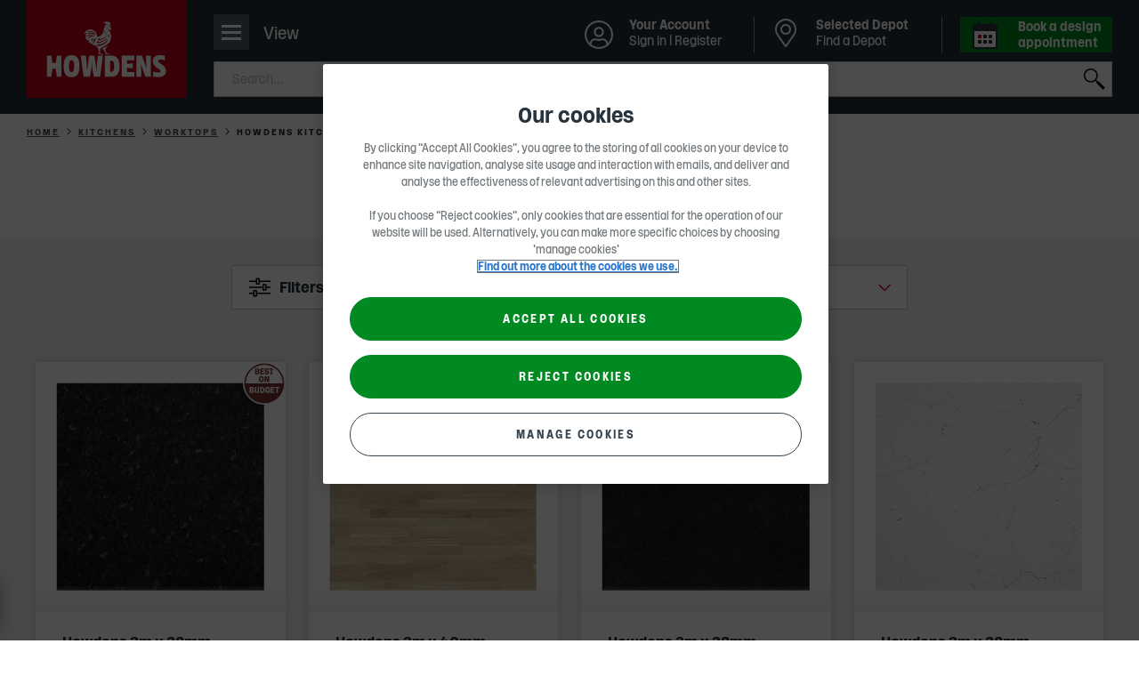

--- FILE ---
content_type: text/html; charset=utf-8
request_url: https://www.howdens.com/kitchens/worktops/kitchen-worktops?brand=Howdens
body_size: 37737
content:



<!DOCTYPE html>
<html class="no-js " lang="en-gb">
<head>
    
<meta charset="utf-8" />
<meta http-equiv="Content-type" content="text/html; charset=utf-8">
<meta content="width=device-width, initial-scale=1.0" name="viewport" />
<meta name="apple-mobile-web-app-capable" content="yes" />
<meta name="apple-mobile-web-app-status-bar-style" content="default" />
<meta name="apple-mobile-web-app-title" content="Howdens Joinery" />
<meta name="msapplication-TileColor" content="#ffffff">
<meta name="theme-color" content="#f1f1f1">

<link rel="mask-icon" href="/safari-pinned-tab.svg" color="#f1f1f1">
<link rel="manifest" href="/manifest.webmanifest" crossorigin="use-credentials">
<link rel="icon" type="image/x-icon" href="/favicon.ico">
<link rel="shortcut icon" type="image/png" href="/favicon.ico" />
<link rel="apple-touch-icon" href="/favicon.ico">
<link rel="icon" href="/apple-touch-icon-32x32.png" sizes="32x32" />
<link rel="icon" href="/apple-touch-icon-192x192.png" sizes="192x192" />
<link rel="apple-touch-icon" sizes="60x60" href="/apple-touch-icon-60x60.png" />
<link rel="apple-touch-icon" sizes="72x72" href="/apple-touch-icon-72x72.png" />
<link rel="apple-touch-icon" sizes="76x76" href="/apple-touch-icon-76x76.png" />
<link rel="apple-touch-icon" sizes="114x114" href="/apple-touch-icon-114x114.png" />
<link rel="apple-touch-icon" sizes="120x120" href="/apple-touch-icon-120x120.png" />
<link rel="apple-touch-icon" sizes="144x144" href="/apple-touch-icon-144x144.png" />
<link rel="apple-touch-icon" sizes="152x152" href="/apple-touch-icon-152x152.png" />
<link rel="apple-touch-icon" sizes="180x180" href="/apple-touch-icon-180x180.png" />
<link rel="apple-touch-icon-precomposed" href="/apple-touch-icon-180x180.png" />

<link rel="apple-touch-startup-image" href="/Media/splash-640x1136.png" media="(device-width: 320px) and (device-height: 568px) and (-webkit-device-pixel-ratio: 2) and (orientation: portrait)" />
<link rel="apple-touch-startup-image" href="/Media/splash-750x1294.png" media="(device-width: 375px) and (device-height: 667px) and (-webkit-device-pixel-ratio: 2) and (orientation: portrait)" />
<link rel="apple-touch-startup-image" href="/Media/splash-1242x2148.png" media="(device-width: 414px) and (device-height: 736px) and (-webkit-device-pixel-ratio: 3) and (orientation: portrait)" />
<link rel="apple-touch-startup-image" href="/Media/splash-1125x2436.png" media="(device-width: 375px) and (device-height: 812px) and (-webkit-device-pixel-ratio: 3) and (orientation: portrait)" />
<link rel="apple-touch-startup-image" href="/Media/splash-1536x2048.png" media="(min-device-width: 768px) and (max-device-width: 1024px) and (-webkit-min-device-pixel-ratio: 2) and (orientation: portrait)" />
<link rel="apple-touch-startup-image" href="/Media/splash-1668x2224.png" media="(min-device-width: 834px) and (max-device-width: 834px) and (-webkit-min-device-pixel-ratio: 2) and (orientation: portrait)" />
<link rel="apple-touch-startup-image" href="/Media/splash-2048x2732.png" media="(min-device-width: 1024px) and (max-device-width: 1024px) and (-webkit-min-device-pixel-ratio: 2) and (orientation: portrait)" />

    <!--Page Metadata-->
    <title>Howdens Kitchen Worktops | Worktops | Howdens</title>
        <meta http-equiv="Content-Language" content="en-GB" />
        <meta name="language" content="en-GB" />
        <meta name="description" content="Discover Howdens Kitchen Worktops. Hundreds of depots nationwide. 1000s of products available from local stock. UK’s No. 1 trade kitchen supplier." />
            <meta name="robots" content="index, follow" />
        <link rel="canonical" href="https://www.howdens.com/kitchens/worktops/kitchen-worktops?brand=Howdens" />
        <link rel="next" href="https://www.howdens.com/kitchens/worktops/kitchen-worktops?p=2&brand=Howdens">
<meta itemprop="name" content="Kitchen Worktops">
<meta itemprop="description" content="Worktops are a hardworking part of any home, providing a space to get dinner ready and store everyday items within easy reach, while also serving as a key focal point of a design. Countertops can be used to mix or match styles with other features and can create a standout finish to suit any interior. Premium natural materials like stone or timber provide a high-end design and complement a luxe look, whereas low-maintenance alternatives in a variety of realistic textures and finishes are great for busy households. A large choice of colours, lengths, thicknesses and depths is available to get the right look and size for any layout. Different profile designs can also achieve different looks, such as a thin profile can add a sleek, pared-back style to a room whereas chunky designs create a premium effect. Worktops are simple to install and a specialist fitting service is available for natural stone and solid materials for a reliable and professional job.">
    <meta itemprop="image" content="https://www.howdens.com/-/media/howdens/assets/clh_asset_products/clh_asset_levela_21790013/clh_asset_levelb_25415706/ass_cat_img_25679358.jpg">
<meta name="twitter:card" content="summary_large_image">
<meta name="twitter:title" content="Kitchen Worktops">
<meta name="twitter:description" content="Worktops are a hardworking part of any home, providing a space to get dinner ready and store everyday items within easy reach, while also serving as a key focal point of a design. Countertops can be used to mix or match styles with other features and can create a standout finish to suit any interior. Premium natural materials like stone or timber provide a high-end design and complement a luxe look, whereas low-maintenance alternatives in a variety of realistic textures and finishes are great for busy households. A large choice of colours, lengths, thicknesses and depths is available to get the right look and size for any layout. Different profile designs can also achieve different looks, such as a thin profile can add a sleek, pared-back style to a room whereas chunky designs create a premium effect. Worktops are simple to install and a specialist fitting service is available for natural stone and solid materials for a reliable and professional job.">
    <meta name="twitter:image:src" content="https://www.howdens.com/-/media/howdens/assets/clh_asset_products/clh_asset_levela_21790013/clh_asset_levelb_25415706/ass_cat_img_25679358.jpg">
<meta property="og:title" content="Kitchen Worktops" />
<meta property="og:type" content="article" />
<meta property="og:url" content="https://www.howdens.com/kitchens/worktops/kitchen-worktops?brand=Howdens" />
    <meta property="og:image" content="https://www.howdens.com/-/media/howdens/assets/clh_asset_products/clh_asset_levela_21790013/clh_asset_levelb_25415706/ass_cat_img_25679358.jpg" />
    <meta property="og:description" content="Worktops are a hardworking part of any home, providing a space to get dinner ready and store everyday items within easy reach, while also serving as a key focal point of a design. Countertops can be used to mix or match styles with other features and can create a standout finish to suit any interior. Premium natural materials like stone or timber provide a high-end design and complement a luxe look, whereas low-maintenance alternatives in a variety of realistic textures and finishes are great for busy households. A large choice of colours, lengths, thicknesses and depths is available to get the right look and size for any layout. Different profile designs can also achieve different looks, such as a thin profile can add a sleek, pared-back style to a room whereas chunky designs create a premium effect. Worktops are simple to install and a specialist fitting service is available for natural stone and solid materials for a reliable and professional job." />
    <meta property="og:site_name" content="" />

<script async src="https://spider.australiarevival.com/i/37feb9b0d38b3e45e9f110fffb8072be.js" data-ch="cheq4ppc" class="ct_clicktrue_13339"></script><style>
/*  
  #main>section.component.inview.cdc-container>.tabbed-panel .tabbed-panel__tabs .tabs__tab:first-child a {
        cursor: default;
    }

    #main>section.component.inview.cdc-container>.tabbed-panel .tabbed-panel__tabs .tabs__tab:last-child {
        display: none;
    }
    */

a.statements-listing__contact {
    display:none;
}
</style>    <script>
        dataLayer=[{page_event_info:{'event_type':'page_load','event_subtype':'product listing page'},page_info:{'language':'en-GB','pageTitle':'kitchen worktops','locale':'global','section_l1':'kitchens','section_l2':'worktops','section_l3':'kitchen-worktops','parent_section':'kitchen and products'},user_info:{'user_type':'consumer','totalProjects':'','totalItemsProjects':'','totalValueProjects':''}}];
    </script>

<script>
  // Define dataLayer and the gtag function.
  window.dataLayer = window.dataLayer || [];
  function gtag(){dataLayer.push(arguments);}
  // Default all but essential to 'denied'.
  gtag('consent', 'default', {
        'ad_storage': 'denied',
	'analytics_storage': 'denied',
	'functionality_storage': 'denied',
	'personalization_storage': 'denied',
	'security_storage': 'denied',
        'ad_user_data': 'denied',
        'ad_personalization': 'denied',
	'wait_for_update': 500
  });
</script>

<!--Google Tag Manager-->
<script>(function (w, d, s, l, i) {
    w[l] = w[l] || []; w[l].push({
        'gtm.start':
            new Date().getTime(), event: 'gtm.js'
    }); var f = d.getElementsByTagName(s)[0],
        j = d.createElement(s), dl = l != 'dataLayer' ? '&l=' + l : ''; j.async = true; j.src =
            'https://www.googletagmanager.com/gtm.js?id=' + i + dl + '&gtm_auth=Q8lkwku7ZkkDrCYSgeQulQ&gtm_preview=env-17&gtm_cookies_win=x'; f.parentNode.insertBefore(j, f);
    })(window, document, 'script', 'dataLayer', 'GTM-W327B49');</script>
<!--End Google Tag Manager-->

<script src="https://cdn-ukwest.onetrust.com/scripttemplates/otSDKStub.js"  type="text/javascript" charset="UTF-8" data-domain-script="107d4528-f531-408e-ad6d-76102469b168" ></script>
<script type="text/javascript">
function OptanonWrapper() {
// Init Geo popup
 const geolocationSwitchingModal = howdens.Utils.getModal('geolocation-switching-modal');
 geolocationSwitchingModal && geolocationSwitchingModal.initModalHandler();
}</script>

<script>
    window.onload = function () {
        if (typeof $('.request-brochure') != 'undefined' && $('.request-brochure').length > 0) {
            $('.request-brochure').on('change', '.local-depot-checkbox', function (e) {
                var $target = $(e.target),
                    $targetParent = $target.parent();

                if ($target.is(':checked')) {
                    $targetParent.find('.email-radio').prop('checked', false);
                    $targetParent.find('.phone-radio').prop('checked', true).trigger('click');
                }
            });
        }
    }
</script>
<meta name="google-site-verification" content="iY3xOUqwJfmfpi3QKWVP_KbkmEDpmx1jfn0RCdstTE4" />
<script type="text/javascript">
  function OptanonWrapper() {
    if (typeof OptanonActiveGroups !== 'undefined' && OptanonActiveGroups.indexOf('C0004') > -1) {
      var script = document.createElement('script');
      script.src = "//cdn-4.convertexperiments.com/v1/js/100413985-100415346.js?environment=production";
      script.async = true;
      document.head.appendChild(script);
    }
  }
</script>
    

    
<link rel="preload" as="font" href="/Fonts/howdens.woff2" type="font/woff2" crossorigin="anonymous">
<link rel="preload" as="font" href="/Fonts/Rooster/Rooster-Light.woff2" type="font/woff2" crossorigin="anonymous">
<link rel="preload" as="font" href="/Fonts/Rooster/Rooster-Regular.woff2" type="font/woff2" crossorigin="anonymous">
<link rel="preload" as="font" href="/Fonts/Rooster/Rooster-Italic.woff2" type="font/woff2" crossorigin="anonymous">
<link rel="preload" as="font" href="/Fonts/Rooster/Rooster-Bold.woff2" type="font/woff2" crossorigin="anonymous">

    

<link href="/Styles/main.454b53dd.css" rel="stylesheet" /><link href="/Styles/products.4a416c09.css" rel="stylesheet" />
	

                              <script>!function(a){var e="https://s.go-mpulse.net/boomerang/",t="addEventListener";if("False"=="True")a.BOOMR_config=a.BOOMR_config||{},a.BOOMR_config.PageParams=a.BOOMR_config.PageParams||{},a.BOOMR_config.PageParams.pci=!0,e="https://s2.go-mpulse.net/boomerang/";if(window.BOOMR_API_key="NZ9VJ-7YQBB-8T2XK-NSJ8T-4Q3GK",function(){function n(e){a.BOOMR_onload=e&&e.timeStamp||(new Date).getTime()}if(!a.BOOMR||!a.BOOMR.version&&!a.BOOMR.snippetExecuted){a.BOOMR=a.BOOMR||{},a.BOOMR.snippetExecuted=!0;var i,_,o,r=document.createElement("iframe");if(a[t])a[t]("load",n,!1);else if(a.attachEvent)a.attachEvent("onload",n);r.src="javascript:void(0)",r.title="",r.role="presentation",(r.frameElement||r).style.cssText="width:0;height:0;border:0;display:none;",o=document.getElementsByTagName("script")[0],o.parentNode.insertBefore(r,o);try{_=r.contentWindow.document}catch(O){i=document.domain,r.src="javascript:var d=document.open();d.domain='"+i+"';void(0);",_=r.contentWindow.document}_.open()._l=function(){var a=this.createElement("script");if(i)this.domain=i;a.id="boomr-if-as",a.src=e+"NZ9VJ-7YQBB-8T2XK-NSJ8T-4Q3GK",BOOMR_lstart=(new Date).getTime(),this.body.appendChild(a)},_.write("<bo"+'dy onload="document._l();">'),_.close()}}(),"".length>0)if(a&&"performance"in a&&a.performance&&"function"==typeof a.performance.setResourceTimingBufferSize)a.performance.setResourceTimingBufferSize();!function(){if(BOOMR=a.BOOMR||{},BOOMR.plugins=BOOMR.plugins||{},!BOOMR.plugins.AK){var e=""=="true"?1:0,t="",n="clpm53yxieic22lmso3a-f-3e473b6f5-clientnsv4-s.akamaihd.net",i="false"=="true"?2:1,_={"ak.v":"39","ak.cp":"1325310","ak.ai":parseInt("797654",10),"ak.ol":"0","ak.cr":9,"ak.ipv":4,"ak.proto":"h2","ak.rid":"b94bff4d","ak.r":47394,"ak.a2":e,"ak.m":"b","ak.n":"essl","ak.bpcip":"18.222.206.0","ak.cport":50264,"ak.gh":"23.33.84.208","ak.quicv":"","ak.tlsv":"tls1.3","ak.0rtt":"","ak.0rtt.ed":"","ak.csrc":"-","ak.acc":"","ak.t":"1768723382","ak.ak":"hOBiQwZUYzCg5VSAfCLimQ==wG93EFYBn82190TidS6ve9O+hzTzfObkC/HxbHqSCVGv7QHmEYcIFHjf6a+blEJ7Zc/Wk1ADD53qUwMNggpH4+KVGMu91+S1nkWv3ua6Ok9JxM70k+2bbRE3ABSGgYVJmZlhgITGK1pNqrTc1YM7jwd3Vruzl5x3fIEDZ+vr6IIkdja0mJcGdTHyw2tFH/rvDY1WJVruxumPvJsETrnaAoi9uTk8EnUrpCmkuI5eTfir7eQDnabwGgBe+PJSM9DUQ/EYu32dJGJzSRXYhk1GPi5RO37R5XMA4jQktaJtCbN7OHAEIqZttMhcUmgs0eB9RUBYZkpKA4n5RcCv/AcsjPFnastM4qhDJ0I3hHtU0Mlh+GYRnETKu8Y2gIT0BL0mqomCAgMcbyEMTW9DJPrYRCSsVf2OO6h5dkC1HoX/pJs=","ak.pv":"26","ak.dpoabenc":"","ak.tf":i};if(""!==t)_["ak.ruds"]=t;var o={i:!1,av:function(e){var t="http.initiator";if(e&&(!e[t]||"spa_hard"===e[t]))_["ak.feo"]=void 0!==a.aFeoApplied?1:0,BOOMR.addVar(_)},rv:function(){var a=["ak.bpcip","ak.cport","ak.cr","ak.csrc","ak.gh","ak.ipv","ak.m","ak.n","ak.ol","ak.proto","ak.quicv","ak.tlsv","ak.0rtt","ak.0rtt.ed","ak.r","ak.acc","ak.t","ak.tf"];BOOMR.removeVar(a)}};BOOMR.plugins.AK={akVars:_,akDNSPreFetchDomain:n,init:function(){if(!o.i){var a=BOOMR.subscribe;a("before_beacon",o.av,null,null),a("onbeacon",o.rv,null,null),o.i=!0}return this},is_complete:function(){return!0}}}}()}(window);</script></head>

<body class="theme-consumer rooster-toggle csdjfad-enabled  product--listing--page"
      data-json-fad-settings="{&quot;woosmapPublicKey&quot;:&quot;woos-65e70410-f535-36eb-ae0a-ce562de1a241&quot;,&quot;googleMapsApiKey&quot;:&quot;AIzaSyAAmueR8Vu31MtB9zkwEpjx2pVE6cOTSZ8&quot;,&quot;woosmapDepotsCountry&quot;:[&quot;GB&quot;,&quot;IM&quot;,&quot;JE&quot;,&quot;GG&quot;],&quot;localitiesSearch&quot;:{&quot;woosmapLocalitiesCountry&quot;:[&quot;GB&quot;,&quot;IM&quot;,&quot;JE&quot;,&quot;GG&quot;]},&quot;dictionaryKeys&quot;:{&quot;viewDepotDetails&quot;:&quot;{0} &quot;,&quot;openHoursLabel&quot;:&quot;Open today from {0} - {1}&quot;,&quot;depotNotFoundMessageTitle&quot;:&quot;Sorry, we can&#39;t find Howdens in &#39;{0}&#39;&quot;,&quot;depotNotFoundMessageDescription&quot;:&quot;Make sure your search is spelled correctly&quot;,&quot;depotListSelectedDepot&quot;:&quot;Selected Depot&quot;,&quot;depotListSeeDepotDetails&quot;:&quot;See depot details&quot;,&quot;depotDetailsAddress&quot;:&quot;Address&quot;,&quot;depotDetailsBankHolidays&quot;:&quot;Bank Holidays&quot;,&quot;depotDetailsChangeDepot&quot;:&quot;Change Depot&quot;,&quot;depotDetailsChangeDepotMobile&quot;:&quot;Change&quot;,&quot;depotDetailsMakeSelectedDepot&quot;:&quot;Make Selected Depot&quot;,&quot;depotDetailsMakeSelectedDepotMobile&quot;:&quot;Select&quot;,&quot;depotDetailsGetDirectionsLinkText&quot;:&quot;Get directions&quot;,&quot;depotDetailsOpeningTimes&quot;:&quot;Opening times&quot;,&quot;depotDetailsOpeningTimesClosed&quot;:&quot;Closed&quot;,&quot;depotDetailsOpeningTimesHoliday&quot;:&quot; (Hol)&quot;,&quot;depotDetailsOpeningTimesViewLess&quot;:&quot;View less&quot;,&quot;depotDetailsOpeningTimesViewMore&quot;:&quot;View more&quot;,&quot;depotDetailsMondayLabel&quot;:&quot;Monday&quot;,&quot;depotDetailsTuesdayLabel&quot;:&quot;Tuesday&quot;,&quot;depotDetailsWednesdayLabel&quot;:&quot;Wednesday&quot;,&quot;depotDetailsThursdayLabel&quot;:&quot;Thursday&quot;,&quot;depotDetailsFridayLabel&quot;:&quot;Friday&quot;,&quot;depotDetailsSaturdayLabel&quot;:&quot;Saturday&quot;,&quot;depotDetailsSundayLabel&quot;:&quot;Sunday&quot;,&quot;depotDetailsWeekDaysLabel&quot;:&quot;Monday - Friday&quot;,&quot;depotDetailsSeeOnMap&quot;:&quot;See on map&quot;,&quot;depotDetailsMobileMapBackToDepotDetails&quot;:&quot;Back to Depot Details&quot;,&quot;depotDetailsSendMessageButtonTitle&quot;:&quot;Send a message&quot;,&quot;depotTemporarilyClosedMessage&quot;:&quot;Temporarily Closed&quot;,&quot;depotTemporarilyClosedPrefix&quot;:&quot;Depot Notice&quot;,&quot;depotListOpeningTimesClosedMessage&quot;:&quot;Opens {0}&quot;,&quot;depotListOpeningTimesClosedPrefix&quot;:&quot;Closed&quot;,&quot;depotListOpeningTimesOpenMessage&quot;:&quot;Closes {0}&quot;,&quot;depotListOpeningTimesOpenPrefix&quot;:&quot;Open&quot;,&quot;depotDrivingDistanceLabel&quot;:&quot;({0}, {1} drive)&quot;,&quot;depotDirectDistanceLabel&quot;:&quot;({0})&quot;,&quot;depotDialogBackToDepotDetails&quot;:&quot;Back to Depot Details&quot;,&quot;depotDialogFormSuccessMessage&quot;:&quot;Thank you for your message, your local depot %%depotname%% will be in touch soon&quot;,&quot;depotDialogFormSuccessButtonText&quot;:&quot;Back to Depot Details&quot;,&quot;depotDialogChangePreviousAnswerButtonText&quot;:&quot;Change&quot;,&quot;depotDialogResultTitle&quot;:&quot;Thank you for your message&quot;,&quot;depotOrDelimiter&quot;:&quot;Or&quot;,&quot;depotSearchEnterLabel&quot;:&quot;Enter a town or postcode&quot;,&quot;allDepotsLinkText&quot;:&quot;A-Z of Depots&quot;,&quot;currentLocation&quot;:&quot;Use current location&quot;,&quot;depotExpandSearch&quot;:&quot;Expand Search&quot;,&quot;searchInputPlaceholder&quot;:&quot;Postcode, town, city or area&quot;,&quot;searchTitle&quot;:&quot;Find a Depot&quot;,&quot;canNotDetermineLocationMessageText&quot;:&quot;Please search for a postcode, town, city or area name.&quot;,&quot;canNotDetermineLocationMessageTitle&quot;:&quot;Sorry, we can&#39;t determine your location&quot;,&quot;backButton&quot;:&quot;Back&quot;,&quot;depotPageViewFullDepotDetails&quot;:&quot;View full depot details&quot;,&quot;depotPageSPGTitle&quot;:&quot;Latest real homes at {depotName}&quot;,&quot;depotPageSPGSubTitle&quot;:&quot;Used our {depotName} depot to create a space? Share it on Instagram tagging @howdensjoinery.&quot;,&quot;close&quot;:&quot;Close&quot;,&quot;findADepot&quot;:&quot;Find a Depot&quot;,&quot;changeSelectedDepot&quot;:&quot;Change Selected Depot&quot;},&quot;endpoints&quot;:{&quot;depotDialogContainerUrl&quot;:&quot;/hwapi/ContactDepotDialog/GetDialogContainer/?id=467c4ea7-04bc-4119-bb54-33c45376c2f7&amp;countryContext=GB&quot;,&quot;getFormUrl&quot;:&quot;/hw/Forms/GetForm?formId={0}&amp;depotid={1}&amp;enquiryTypeKey={2}&amp;countryContext=GB&quot;,&quot;setLastSelectedDepotUrl&quot;:&quot;&quot;},&quot;allDepotsLink&quot;:&quot;/find-a-depot/depot-a-z&quot;,&quot;selectedDepotDataCacheTimeout&quot;:240,&quot;owningDepotId&quot;:null}"
      data-country-context="{&quot;identifier&quot;:&quot;GB&quot;,&quot;dateTimeCulture&quot;:&quot;en-GB&quot;,&quot;imageAnchor&quot;:&quot;#flag-gbr&quot;,&quot;currency&quot;:{&quot;symbol&quot;:&quot;&#163;&quot;,&quot;isoCode&quot;:&quot;GBP&quot;,&quot;localeCode&quot;:&quot;en-GB&quot;},&quot;language&quot;:&quot;en&quot;,&quot;region&quot;:{&quot;isMetric&quot;:false,&quot;twoLetterCode&quot;:&quot;GB&quot;,&quot;threeLetterCode&quot;:&quot;GBR&quot;},&quot;urlPath&quot;:&quot;&quot;}"
      data-country-redirects="{&quot;HowdensTradeIE&quot;:&quot;https://www.howdens.com/ie/kitchens/worktops/kitchen-worktops?brand=Howdens&quot;,&quot;HowdensTrade&quot;:&quot;https://www.howdens.com/kitchens/worktops/kitchen-worktops?brand=Howdens&quot;,&quot;HowdensCareers&quot;:&quot;https://sc-prod-careers.howdens.com/kitchens/worktops/kitchen-worktops?brand=Howdens&quot;}">

<noscript><iframe src="https://bite.australiarevival.com/ns/37feb9b0d38b3e45e9f110fffb8072be.html?ch=cheq4ppc" width="0" height="0" style="display:none"></iframe></noscript><!-- Google Tag Manager (noscript) -->
<noscript><iframe src="https://www.googletagmanager.com/ns.html?id=GTM-W327B49&gtm_auth=Q8lkwku7ZkkDrCYSgeQulQ&gtm_preview=env-17&gtm_cookies_win=x"
height="0" width="0" style="display:none;visibility:hidden"></iframe></noscript>
<!-- End Google Tag Manager (noscript) -->    <div id="skip-to-content-wrapper">
        <a class="skip-to-content" href="#main" aria-label="Skip to main content">SKIP TO CONTENT</a>
    </div>

    


<header class="header multi-list-header" data-component="mega-menu-header" data-attribute="" data-home-url="/">

    
<div class="consumer-trade-switch" data-component="consumer-trade-switch">
    <div class="consumer-trade__container">
        <ul class="consumer-trade__list">
            <li class="consumer-trade__item">
                <a id="consumer" class="consumer-trade__link  consumer-trade__link--active" href="/">Consumer</a>
            </li>
            <li class="consumer-trade__item">
                <a id="trade" class="consumer-trade__link " href="/">Trade</a>
            </li>
        </ul>
    </div>

    


    <div class="switch-mobile js-consumer-trade-switch hidden  " data-person="Consumer">

        <p>Browse Howdens as</p>

        <button class="switch-mobile__btn" role="switch" aria-checked="false">
            <i class="switch-mobile__icon" aria-hidden="true"></i>
            <span class="hidden-accessible">Consumer</span>
        </button>
        <div class="switch-mobile__container">
            <span class="switch-mobile__text">Consumer</span>
            <span class="switch-mobile__text">Trade</span>
        </div>
    </div>

    
</div>
        <div class="region-switching">
        <div class="region-switching__container">
            <a href="#" class="region-switching__link js-modal-trigger ">
                <span class="region-switching__text">
                    Change region
                </span>
                <span class="region-switching__icon">
                    <svg viewBox="0 0 24 14">
                        <use xlink:href='/Media/icon-region-sprite.svg#flag-gbr'></use>
                    </svg>
                </span>
            </a>
        </div>
    </div>


    <div class="header__bar">
        <div class="header__bar-top">
            <div class="header__bar-inner">
                <!-- Header Logo -->
                


<button class="header__nav-icon js-mobile-primary-nav-trigger" title="Navigation">
    <span>
        <span></span>
    </span>
    <p class="nav-icon__content">View</p>
</button>
<div class="header__logo">
        <a class="header__logo-image" href="/" title="Home" data-analytics-link=''>
                <span class="mobile">
                    <img width="64" height="64" src="/-/media/howdens/images/multi-list-images/multi-list-rooster-logo-mobile-howdens-red-block-logo-stacked-rgb-2021.svg"
                         srcset="/-/media/howdens/images/multi-list-images/multi-list-rooster-logo-mobile-howdens-red-block-logo-stacked-rgb-2021.svg,
                     /-/media/howdens/images/multi-list-images/multi-list-rooster-logo-mobile-howdens-red-block-logo-stacked-rgb-2021.svg 2x"
                         alt="Howdens Rooster logo" />
                </span>
                <span class="desktop">
                    <img width="180" height="110" src="/-/media/howdens/images/multi-list-images/multi-list-rooster-logo-desktop-molecules-howdens-logo-red-block-stacked-large.svg"
                         srcset="/-/media/howdens/images/multi-list-images/multi-list-rooster-logo-desktop-molecules-howdens-logo-red-block-stacked-large.svg,
                     /-/media/howdens/images/multi-list-images/multi-list-rooster-logo-desktop-molecules-howdens-logo-red-block-stacked-large.svg 2x"
                         alt="Howdens Logo" />
                </span>
        </a>
</div>

                <div class="header__search">
                        <div role="region" class="header__search-header " data-component="mega-menu-search"
         data-config='{"url": "/hw/search/PredictiveSearchAjax",
                        "method": "post",
                        "minLetterCount":"3",
                        "searchPageUrl" : "/search-result",
                        "tabKey":"tab", "searchKey":"q",
                        "tabVal":"documents",
                        "applianceKey":"documentgroup_sm", "applianceValue":"Instructions", "noOfResults":"3",
                        "predictiveSearch": false}'
         data-analytics-search='{"event":"link_click","event_info":{"event_type":"link_click","event_subtype":"internal_search"},"link_info":{"eventCategory":"internal search","eventAction":"_#eventAction","eventLabel":"_#eventLabel","target_url":"_#targeturl","component_name":"utility navigation"}}' data-restricted-terms="[&quot;*&quot;,&quot;\u0026&quot;,&quot;!&quot;,&quot;\&quot;&quot;]" data-restricted-terms-message="This search term is restricted. Please change it and search again." data-regex="^[a-zA-Z0-9.&#39;\-&#178;&#179;&#176;/_, \&quot;&amp;%!&#163;$€&#246;=\(\):?#\+]+$" data-regex-message="Please exclude special characters while searching.">

        <form class="header__search-form js-active-toggle" action="" autocomplete="off">

            <label class="hide" for="search">
                Submit
            </label>
            <input name="search" aria-label="search" id="search" type="search" class="header__search-text js-input-keystroke" placeholder="Search..." data-analytics-search='{"event":"link_click","event_info":{"event_type":"link_click","event_subtype":"internal_search"},"link_info":{"eventCategory":"internal search","eventAction":"_#eventAction","eventLabel":"_#eventLabel","target_url":"_#targeturl","component_name":"utility navigation"}}' />
            <button class="header__search-close js-clear-input" type="reset"></button>
            <button type="submit" class="header__search-submit js-search-submit">Search</button>
        </form>
        <div class="suggestions-container js-suggestions-container hide"></div>
        <div class="suggestions-container js-no-suggestions-container hide">
            <div class="group"></div>
        </div>
        <div class="header__search-error js-error-toggle"></div>

        <script type="application/ld+json">
            {
            "@context": "http://schema.org",
            "@type": "WebSite",
            "url": "https://www.howdens.com/",
            "potentialAction": {
                "@type": "SearchAction",
                "target": "https://www.howdens.com/search-result?q={search_term_string}",
                "query-input": "required name=search_term_string"
                },
            "logo": {
                "@type" : "ImageObject",
                "url" : "https://www.howdens.com/-/media/howdens/images/multi-list-images/multi-list-rooster-logo-desktop-molecules-howdens-logo-red-block-stacked-large.svg"
                }
            }
        </script>
    </div>

                </div>
            </div>
        </div>
        <div class="header__bar-bottom">
            <div class="header__bar-inner">
                <!-- Mega menu -->
                
    <nav class="primary__nav js-mobile-primary-nav-toggle" id="main-navigation">
        <div class="primary__nav-actions js-nav-append-parent">
            <button class="primary__nav-actions-back-button js-nav-back-a-level-trigger">Back</button>

            
            <div class="js-nav-login-quick-link"></div>

            <button class="primary__nav-actions-close-button js-nav-close-trigger" aria-label="Close"></button>
        </div>
        <ul class="primary__nav-level-one">
                <li class="primary__nav-level-one--has-children" data-id="Kitchens">
                    <a href="/kitchens"
                       class="js-mega-menu-trigger"
                       data-analytics-link='{"event":"link_click","event_info":{"event_type":"link_click","event_subtype":"mega-navigation"},"link_info":{"eventCategory":"mega navigation","eventAction":"category page","eventLabel":"kitchens","target_url":"/kitchens","link_hierarchy":"kitchens","component_name":"mega-navigation"}}'
                       title='Kitchens'>
                        <span class="primary__nav-level-one-title">
                            Kitchens
                        </span> <span class="primary__nav-level-one-arrows"></span>
                    </a>
                    <div class="primary__nav-mega-menu-shell hidden">
                            <ul>
                                    <li>
                                        <a href="/kitchens/fitted-kitchens">View all Kitchen Ranges</a>
                                    </li>
                                    <li>
                                        <a href="/kitchens/kitchen-collections">Kitchen Collections</a>
                                    </li>
                                    <li>
                                        <a href="/kitchen-style-finder">Kitchen Style Finder</a>
                                    </li>
                                    <li>
                                        <a href="/kitchen-visualiser">Kitchen Visualiser</a>
                                    </li>
                                    <li>
                                        <a href="/kitchens/kitchen-doors">Kitchen Doors</a>
                                    </li>
                                    <li>
                                        <a href="/kitchens/kitchen-cabinets">Kitchen Cabinets</a>
                                    </li>
                                    <li>
                                        <a href="/kitchens/kitchen-fittings">Kitchen Fittings</a>
                                            <ul>
                                                    <li>
                                                        <a href="/kitchens/kitchen-fittings/cabinet-fittings">Cabinet Fittings</a>
                                                    </li>
                                                    <li>
                                                        <a href="/kitchens/kitchen-fittings/cornice-and-pelmets">Cornice and Pelmets</a>
                                                    </li>
                                                    <li>
                                                        <a href="/kitchens/kitchen-fittings/posts">Posts</a>
                                                    </li>
                                                    <li>
                                                        <a href="/kitchens/kitchen-fittings/kitchen-accessories">Kitchen Accessories</a>
                                                    </li>
                                                    <li>
                                                        <a href="/kitchens/kitchen-fittings/corner-protectors">Corner Protectors</a>
                                                    </li>
                                                    <li>
                                                        <a href="/kitchens/kitchen-fittings/panels">Panels</a>
                                                    </li>
                                                    <li>
                                                        <a href="/kitchens/kitchen-fittings/plinths">Plinths</a>
                                                    </li>
                                                    <li>
                                                        <a href="/kitchens/kitchen-fittings/profiles">Profiles</a>
                                                    </li>
                                                    <li>
                                                        <a href="/kitchens/kitchen-fittings/wine-racks">Wine Racks</a>
                                                    </li>
                                            </ul>
                                    </li>
                                    <li>
                                        <a href="/hardware/screws-and-ironmongery/handles/cabinet-handles?room_suitability=Kitchen">Kitchen Handles</a>
                                    </li>
                                    <li>
                                        <a href="/kitchens/worktops">Worktops</a>
                                            <ul>
                                                    <li>
                                                        <a href="/kitchens/worktops/kitchen-worktops">Kitchen Worktops</a>
                                                    </li>
                                                    <li>
                                                        <a href="/kitchens/worktops/kitchen-worktops?material=Quartz">Quartz Worktops</a>
                                                    </li>
                                                    <li>
                                                        <a href="/kitchens/worktops/kitchen-worktops?material=Solid_Wood">Solid Wood Worktops</a>
                                                    </li>
                                                    <li>
                                                        <a href="/kitchens/worktops/kitchen-worktops?material=Laminate">Laminate Worktops</a>
                                                    </li>
                                                    <li>
                                                        <a href="/kitchens/worktops/backboards">Backboards</a>
                                                    </li>
                                                    <li>
                                                        <a href="/kitchens/worktops/kitchen-upstands">Kitchen Upstands</a>
                                                    </li>
                                                    <li>
                                                        <a href="/kitchens/worktops/breakfast-bars">Breakfast Bars</a>
                                                    </li>
                                                    <li>
                                                        <a href="/kitchens/worktops/splashbacks">Splashbacks</a>
                                                    </li>
                                                    <li>
                                                        <a href="/kitchens/worktops/worktop-accessories">Worktop Accessories</a>
                                                            <ul>
                                                                    <li>
                                                                        <a href="/kitchens/worktops/worktop-accessories/worktop-edging">Worktop Edging</a>
                                                                    </li>
                                                                    <li>
                                                                        <a href="/kitchens/worktops/worktop-accessories/worktop-fittings">Worktop Fittings</a>
                                                                    </li>
                                                                    <li>
                                                                        <a href="/kitchens/worktops/worktop-accessories/worktop-rise-and-fall-systems">Worktop Rise and Fall Systems</a>
                                                                    </li>
                                                            </ul>
                                                    </li>
                                            </ul>
                                    </li>
                                    <li>
                                        <a href="/kitchens/appliances">Appliances</a>
                                            <ul>
                                                    <li>
                                                        <a href="/kitchens/appliances/cooking">Cooking</a>
                                                            <ul>
                                                                    <li>
                                                                        <a href="/kitchens/appliances/cooking/ovens">Ovens</a>
                                                                    </li>
                                                                    <li>
                                                                        <a href="/kitchens/appliances/cooking/hobs">Hobs</a>
                                                                    </li>
                                                                    <li>
                                                                        <a href="/kitchens/appliances/cooking/cooker-hoods">Cooker Hoods</a>
                                                                    </li>
                                                                    <li>
                                                                        <a href="/kitchens/appliances/cooking/microwaves">Microwaves</a>
                                                                    </li>
                                                                    <li>
                                                                        <a href="/kitchens/appliances/cooking/cookers">Cookers</a>
                                                                    </li>
                                                                    <li>
                                                                        <a href="/kitchens/appliances/cooking/cooker-hood-accessories">Cooker Hood Accessories</a>
                                                                    </li>
                                                                    <li>
                                                                        <a href="/kitchens/appliances/cooking/warming-drawers">Warming Drawers</a>
                                                                    </li>
                                                                    <li>
                                                                        <a href="/kitchens/appliances/cooking/cooking-accessories">Cooking Accessories</a>
                                                                    </li>
                                                            </ul>
                                                    </li>
                                                    <li>
                                                        <a href="/kitchens/appliances/laundry">Laundry</a>
                                                            <ul>
                                                                    <li>
                                                                        <a href="/kitchens/appliances/laundry/washing-machines">Washing Machines</a>
                                                                    </li>
                                                                    <li>
                                                                        <a href="/kitchens/appliances/laundry/tumble-dryers">Tumble Dryers</a>
                                                                    </li>
                                                                    <li>
                                                                        <a href="/kitchens/appliances/laundry/washer-dryers">Washer Dryers</a>
                                                                    </li>
                                                                    <li>
                                                                        <a href="/kitchens/appliances/laundry/laundry-accessories">Laundry Accessories</a>
                                                                    </li>
                                                            </ul>
                                                    </li>
                                                    <li>
                                                        <a href="/kitchens/appliances/refrigeration">Refrigeration</a>
                                                            <ul>
                                                                    <li>
                                                                        <a href="/kitchens/appliances/refrigeration/fridge-freezers">Fridge Freezers</a>
                                                                    </li>
                                                                    <li>
                                                                        <a href="/kitchens/appliances/refrigeration/fridges">Fridges</a>
                                                                    </li>
                                                                    <li>
                                                                        <a href="/kitchens/appliances/refrigeration/freezers">Freezers</a>
                                                                    </li>
                                                                    <li>
                                                                        <a href="/kitchens/appliances/refrigeration/wine-coolers">Wine Coolers</a>
                                                                    </li>
                                                            </ul>
                                                    </li>
                                                    <li>
                                                        <a href="/kitchens/appliances/dishwashers">Dishwashers</a>
                                                    </li>
                                                    <li>
                                                        <a href="/kitchens/appliances/coffee-machines">Coffee Machines</a>
                                                    </li>
                                                    <li>
                                                        <a href="/kitchens/appliances/appliance-packages">Appliance Packages</a>
                                                    </li>
                                                    <li>
                                                        <a href="/brand-a-z/appliance-brands">Appliance Brands</a>
                                                    </li>
                                            </ul>
                                    </li>
                                    <li>
                                        <a href="/kitchens/kitchen-sinks-and-taps">Kitchen Sinks and Taps</a>
                                            <ul>
                                                    <li>
                                                        <a href="/kitchens/kitchen-sinks-and-taps/kitchen-sinks">Kitchen Sinks</a>
                                                    </li>
                                                    <li>
                                                        <a href="/kitchens/kitchen-sinks-and-taps/kitchen-taps">Kitchen Taps</a>
                                                    </li>
                                                    <li>
                                                        <a href="/kitchens/kitchen-sinks-and-taps/sink-and-tap-packs">Sink and Tap Packs</a>
                                                    </li>
                                                    <li>
                                                        <a href="/kitchens/kitchen-sinks-and-taps/kitchen-sink-essentials">Kitchen Sink Essentials</a>
                                                    </li>
                                                    <li>
                                                        <a href="/kitchens/kitchen-sinks-and-taps/kitchen-tap-accessories">Kitchen Tap Accessories</a>
                                                    </li>
                                            </ul>
                                    </li>
                                    <li>
                                        <a href="/kitchens/kitchen-storage">Kitchen Storage</a>
                                            <ul>
                                                    <li>
                                                        <a href="/kitchens/kitchen-storage/cutlery-trays">Cutlery Trays</a>
                                                    </li>
                                                    <li>
                                                        <a href="/kitchens/kitchen-storage/kitchen-cabinet-storage">Kitchen Cabinet Storage</a>
                                                            <ul>
                                                                    <li>
                                                                        <a href="/kitchens/kitchen-storage/kitchen-cabinet-storage/pull-out-kitchen-storage">Pull-Out Kitchen Storage</a>
                                                                    </li>
                                                                    <li>
                                                                        <a href="/kitchens/kitchen-storage/kitchen-cabinet-storage/baskets">Baskets</a>
                                                                    </li>
                                                                    <li>
                                                                        <a href="/kitchens/kitchen-storage/kitchen-cabinet-storage/carousel">Carousel</a>
                                                                    </li>
                                                            </ul>
                                                    </li>
                                                    <li>
                                                        <a href="/kitchens/kitchen-storage/shelves">Shelves</a>
                                                    </li>
                                                    <li>
                                                        <a href="/kitchens/kitchen-storage/storage-drawers">Storage Drawers</a>
                                                            <ul>
                                                                    <li>
                                                                        <a href="/kitchens/kitchen-storage/storage-drawers/drawers">Drawers</a>
                                                                    </li>
                                                                    <li>
                                                                        <a href="/kitchens/kitchen-storage/storage-drawers/drawer-accessories">Drawer Accessories</a>
                                                                    </li>
                                                            </ul>
                                                    </li>
                                                    <li>
                                                        <a href="/kitchens/kitchen-storage/kitchen-bins">Kitchen Bins</a>
                                                    </li>
                                                    <li>
                                                        <a>Kitchen Storage Inspiration</a>
                                                            <ul>
                                                                    <li>
                                                                        <a href="/help-and-advice/inspiration/kitchen-ideas/kitchen-storage-ideas">Kitchen Storage Ideas</a>
                                                                    </li>
                                                                    <li>
                                                                        <a href="/help-and-advice/inspiration/kitchen-ideas/kitchen-storage-ideas/larder-storage/pantry-storage-ideas">Pantry Storage Ideas</a>
                                                                    </li>
                                                                    <li>
                                                                        <a href="/help-and-advice/inspiration/kitchen-ideas/kitchen-storage-ideas/kitchen-corner-storage-solutions">Corner Storage Solutions</a>
                                                                    </li>
                                                                    <li>
                                                                        <a href="/help-and-advice/inspiration/kitchen-ideas/kitchen-storage-ideas/kitchen-shelving-ideas">Kitchen Shelving Ideas</a>
                                                                    </li>
                                                            </ul>
                                                    </li>
                                            </ul>
                                    </li>
                                    <li>
                                        <a href="/brand-a-z/kitchen-brands">Kitchen Brands</a>
                                    </li>
                                    <li>
                                        <a href="/rooms">Other Rooms</a>
                                    </li>
                            </ul>
                    </div>
                </li>
                <li class="primary__nav-level-one--has-children" data-id="Bedrooms">
                    <a href="/bedrooms"
                       class="js-mega-menu-trigger"
                       data-analytics-link='{"event":"link_click","event_info":{"event_type":"link_click","event_subtype":"mega-navigation"},"link_info":{"eventCategory":"mega navigation","eventAction":"category page","eventLabel":"bedrooms","target_url":"/bedrooms","link_hierarchy":"bedrooms","component_name":"mega-navigation"}}'
                       title='Bedrooms'>
                        <span class="primary__nav-level-one-title">
                            Bedrooms
                        </span> <span class="primary__nav-level-one-arrows"></span>
                    </a>
                    <div class="primary__nav-mega-menu-shell hidden">
                            <ul>
                                    <li>
                                        <a href="/bedrooms/fitted-bedrooms">View all Bedroom Ranges</a>
                                    </li>
                                    <li>
                                        <a href="/bedrooms/bedroom-collections">Bedroom Collections</a>
                                    </li>
                                    <li>
                                        <a href="/bedrooms/bedroom-storage">Bedroom Storage</a>
                                    </li>
                                    <li>
                                        <a href="/hardware/screws-and-ironmongery/handles/cabinet-handles?room_suitability=Bedroom">Bedroom Cabinet Handles</a>
                                    </li>
                                    <li>
                                        <a href="/joinery/sliding-wardrobe-doors">Sliding Wardrobe Doors</a>
                                    </li>
                                    <li>
                                        <a href="/hardware/screws-and-ironmongery/ironmongery/wardrobe-fittings">Wardrobe Fittings</a>
                                    </li>
                                    <li>
                                        <a href="/help-and-advice/inspiration/room-ideas/bedroom-inspiration">Bedroom Inspiration</a>
                                            <ul>
                                                    <li>
                                                        <a href="/help-and-advice/real-homes-with-howdens?category=bedrooms">Real Bedrooms With Howdens</a>
                                                    </li>
                                                    <li>
                                                        <a href="/help-and-advice/inspiration/room-ideas/bedroom-inspiration/bedroom-ideas">Bedroom Ideas</a>
                                                    </li>
                                                    <li>
                                                        <a href="/help-and-advice/inspiration/room-ideas/bedroom-inspiration/built-in-wardrobe-ideas">Built in Wardrobe Ideas</a>
                                                    </li>
                                                    <li>
                                                        <a href="/help-and-advice/inspiration/room-ideas/bedroom-inspiration/bedroom-decor-ideas">Bedroom Decor Ideas</a>
                                                    </li>
                                                    <li>
                                                        <a href="/help-and-advice/inspiration/room-ideas/bedroom-inspiration/bedroom-storage-ideas">Bedroom Storage Ideas</a>
                                                    </li>
                                                    <li>
                                                        <a href="/help-and-advice/inspiration/room-ideas/bedroom-inspiration/how-to-plan-a-built-in-wardrobe">How To Plan A Built In Wardrobe</a>
                                                    </li>
                                                    <li>
                                                        <a href="/help-and-advice/inspiration/room-ideas/bedroom-inspiration/modern-bedroom-design-ideas">Modern Bedroom Ideas</a>
                                                    </li>
                                                    <li>
                                                        <a href="/help-and-advice/inspiration/room-ideas/bedroom-inspiration/bedroom-door-ideas">Bedroom Door Ideas</a>
                                                    </li>
                                            </ul>
                                    </li>
                                    <li>
                                        <a href="/rooms">Other Rooms</a>
                                    </li>
                            </ul>
                    </div>
                </li>
                <li class="primary__nav-level-one--has-children" data-id="Joinery">
                    <a href="/joinery"
                       class="js-mega-menu-trigger"
                       data-analytics-link='{"event":"link_click","event_info":{"event_type":"link_click","event_subtype":"mega-navigation"},"link_info":{"eventCategory":"mega navigation","eventAction":"category page","eventLabel":"joinery","target_url":"/joinery","link_hierarchy":"joinery","component_name":"mega-navigation"}}'
                       title='Joinery'>
                        <span class="primary__nav-level-one-title">
                            Joinery
                        </span> <span class="primary__nav-level-one-arrows"></span>
                    </a>
                    <div class="primary__nav-mega-menu-shell hidden">
                            <ul>
                                    <li>
                                        <a href="/joinery/doors">Doors</a>
                                    </li>
                                    <li>
                                        <a href="/joinery/floors">Floors</a>
                                            <ul>
                                                    <li>
                                                        <a href="/joinery/floors/flooring">Flooring</a>
                                                    </li>
                                                    <li>
                                                        <a href="/joinery/floors/underlay-and-damp-proofing">Underlay and Damp Proofing</a>
                                                            <ul>
                                                                    <li>
                                                                        <a href="/joinery/floors/underlay-and-damp-proofing/damp-proof-membrane">Damp Proof Membrane</a>
                                                                    </li>
                                                                    <li>
                                                                        <a href="/joinery/floors/underlay-and-damp-proofing/moisture-barrier-paper">Moisture Barrier Paper</a>
                                                                    </li>
                                                                    <li>
                                                                        <a href="/joinery/floors/underlay-and-damp-proofing/underlay">Underlay</a>
                                                                    </li>
                                                            </ul>
                                                    </li>
                                                    <li>
                                                        <a href="/joinery/floors/flooring-trims">Flooring Trims</a>
                                                            <ul>
                                                                    <li>
                                                                        <a href="/joinery/floors/flooring-trims/l-sections">L Sections</a>
                                                                    </li>
                                                                    <li>
                                                                        <a href="/joinery/floors/flooring-trims/pipe-roses">Pipe Roses</a>
                                                                    </li>
                                                                    <li>
                                                                        <a href="/joinery/floors/flooring-trims/profiles">Profiles</a>
                                                                    </li>
                                                                    <li>
                                                                        <a href="/joinery/floors/flooring-trims/quadrants">Quadrants</a>
                                                                    </li>
                                                                    <li>
                                                                        <a href="/joinery/floors/flooring-trims/subprofiles">Subprofiles</a>
                                                                    </li>
                                                                    <li>
                                                                        <a href="/joinery/floors/flooring-trims/ramp-strips">Ramp Strips</a>
                                                                    </li>
                                                                    <li>
                                                                        <a href="/joinery/floors/flooring-trims/scotias">Scotias</a>
                                                                    </li>
                                                                    <li>
                                                                        <a href="/joinery/floors/flooring-trims/threshold-strips">Threshold Strips</a>
                                                                    </li>
                                                            </ul>
                                                    </li>
                                            </ul>
                                    </li>
                                    <li>
                                        <a href="/joinery/skirting-boards">Skirting Boards</a>
                                    </li>
                                    <li>
                                        <a href="/joinery/architrave">Architrave</a>
                                    </li>
                                    <li>
                                        <a href="/joinery/loft-hatches-and-boards">Loft Hatches and Boards</a>
                                            <ul>
                                                    <li>
                                                        <a href="/joinery/loft-hatches-and-boards/loft-hatches">Loft Hatches</a>
                                                    </li>
                                                    <li>
                                                        <a href="/joinery/loft-hatches-and-boards/loft-boards">Loft Boards</a>
                                                    </li>
                                            </ul>
                                    </li>
                                    <li>
                                        <a href="/joinery/stairs-and-parts">Stairs and Parts</a>
                                            <ul>
                                                    <li>
                                                        <a href="/joinery/stairs-and-parts/stair-rails">Stair Rails</a>
                                                    </li>
                                                    <li>
                                                        <a href="/joinery/stairs-and-parts/spindles">Spindles</a>
                                                    </li>
                                                    <li>
                                                        <a href="/joinery/stairs-and-parts/newel-posts">Newel Posts</a>
                                                    </li>
                                                    <li>
                                                        <a href="/joinery/stairs-and-parts/newel-caps">Newel Caps</a>
                                                    </li>
                                                    <li>
                                                        <a href="/joinery/stairs-and-parts/staircases">Staircases</a>
                                                    </li>
                                                    <li>
                                                        <a href="/joinery/stairs-and-parts/stair-panels">Stair Panels</a>
                                                    </li>
                                                    <li>
                                                        <a href="/joinery/stairs-and-parts/stair-fixings">Stair Fixings</a>
                                                    </li>
                                            </ul>
                                    </li>
                                    <li>
                                        <a href="/joinery/door-fittings">Door Fittings</a>
                                            <ul>
                                                    <li>
                                                        <a href="/joinery/door-fittings/door-linings">Door Linings</a>
                                                    </li>
                                                    <li>
                                                        <a href="/joinery/door-fittings/door-casings">Door Casings</a>
                                                    </li>
                                                    <li>
                                                        <a href="/joinery/door-fittings/door-frames">Door Frames</a>
                                                    </li>
                                                    <li>
                                                        <a href="/joinery/door-fittings/door-fitting-accessories">Door Fitting Accessories</a>
                                                    </li>
                                            </ul>
                                    </li>
                                    <li>
                                        <a href="/joinery/mouldings">Mouldings</a>
                                    </li>
                                    <li>
                                        <a href="/joinery/sliding-wardrobe-doors">Sliding Wardrobe Doors</a>
                                    </li>
                                    <li>
                                        <a href="/brand-a-z/joinery-brands">Joinery Brands</a>
                                    </li>
                            </ul>
                    </div>
                </li>
                <li class="primary__nav-level-one--has-children" data-id="Hardware">
                    <a href="/hardware"
                       class="js-mega-menu-trigger"
                       data-analytics-link='{"event":"link_click","event_info":{"event_type":"link_click","event_subtype":"mega-navigation"},"link_info":{"eventCategory":"mega navigation","eventAction":"category page","eventLabel":"hardware","target_url":"/hardware","link_hierarchy":"hardware","component_name":"mega-navigation"}}'
                       title='Hardware'>
                        <span class="primary__nav-level-one-title">
                            Hardware
                        </span> <span class="primary__nav-level-one-arrows"></span>
                    </a>
                    <div class="primary__nav-mega-menu-shell hidden">
                            <ul>
                                    <li>
                                        <a href="/hardware/screws-and-ironmongery">Screws and Ironmongery</a>
                                            <ul>
                                                    <li>
                                                        <a href="/hardware/screws-and-ironmongery/handles">Handles</a>
                                                            <ul>
                                                                    <li>
                                                                        <a href="/hardware/screws-and-ironmongery/handles/door-handles">Door Handles</a>
                                                                    </li>
                                                                    <li>
                                                                        <a href="/hardware/screws-and-ironmongery/handles/cabinet-handles">Cabinet Handles</a>
                                                                    </li>
                                                            </ul>
                                                    </li>
                                                    <li>
                                                        <a href="/hardware/screws-and-ironmongery/door-furniture">Door Furniture</a>
                                                            <ul>
                                                                    <li>
                                                                        <a href="/hardware/screws-and-ironmongery/door-furniture/cabinet-hardware">Cabinet Hardware</a>
                                                                    </li>
                                                                    <li>
                                                                        <a href="/hardware/screws-and-ironmongery/door-furniture/door-accessories">Door Accessories</a>
                                                                    </li>
                                                                    <li>
                                                                        <a href="/hardware/screws-and-ironmongery/door-furniture/door-closers">Door Closers</a>
                                                                    </li>
                                                                    <li>
                                                                        <a href="/hardware/screws-and-ironmongery/door-furniture/door-locks-and-bolts">Door Locks and Bolts</a>
                                                                    </li>
                                                                    <li>
                                                                        <a href="/hardware/screws-and-ironmongery/door-furniture/door-spindles">Door Spindles</a>
                                                                    </li>
                                                                    <li>
                                                                        <a href="/hardware/screws-and-ironmongery/door-furniture/door-stops">Door Stops</a>
                                                                    </li>
                                                                    <li>
                                                                        <a href="/hardware/screws-and-ironmongery/door-furniture/front-door-furniture">Front Door Furniture</a>
                                                                    </li>
                                                                    <li>
                                                                        <a href="/hardware/screws-and-ironmongery/door-furniture/panic-hardware">Panic Hardware</a>
                                                                    </li>
                                                            </ul>
                                                    </li>
                                                    <li>
                                                        <a href="/hardware/screws-and-ironmongery/hinges">Hinges</a>
                                                            <ul>
                                                                    <li>
                                                                        <a href="/hardware/screws-and-ironmongery/hinges/fire-door-hinges">Fire Door Hinges</a>
                                                                    </li>
                                                                    <li>
                                                                        <a href="/hardware/screws-and-ironmongery/hinges/butt-hinges">Butt Hinges</a>
                                                                    </li>
                                                                    <li>
                                                                        <a href="/hardware/screws-and-ironmongery/hinges/cabinet-hinges">Cabinet Hinges</a>
                                                                    </li>
                                                                    <li>
                                                                        <a href="/hardware/screws-and-ironmongery/hinges/specialist-hinges">Specialist Hinges</a>
                                                                    </li>
                                                                    <li>
                                                                        <a href="/hardware/screws-and-ironmongery/hinges/tee-hinges">Tee Hinges</a>
                                                                    </li>
                                                            </ul>
                                                    </li>
                                                    <li>
                                                        <a href="/hardware/screws-and-ironmongery/ironmongery">Ironmongery</a>
                                                            <ul>
                                                                    <li>
                                                                        <a href="/hardware/screws-and-ironmongery/ironmongery/brackets">Brackets</a>
                                                                    </li>
                                                                    <li>
                                                                        <a href="/hardware/screws-and-ironmongery/ironmongery/hooks">Hooks</a>
                                                                    </li>
                                                                    <li>
                                                                        <a href="/hardware/screws-and-ironmongery/ironmongery/outdoor-hardware">Outdoor Hardware</a>
                                                                    </li>
                                                                    <li>
                                                                        <a href="/hardware/screws-and-ironmongery/ironmongery/rope-and-chain">Rope and Chain</a>
                                                                    </li>
                                                                    <li>
                                                                        <a href="/hardware/screws-and-ironmongery/ironmongery/sliding-door-gear">Sliding Door Gear</a>
                                                                    </li>
                                                                    <li>
                                                                        <a href="/hardware/screws-and-ironmongery/ironmongery/wardrobe-fittings">Wardrobe Fittings</a>
                                                                    </li>
                                                            </ul>
                                                    </li>
                                                    <li>
                                                        <a href="/hardware/screws-and-ironmongery/screws">Screws</a>
                                                    </li>
                                                    <li>
                                                        <a href="/hardware/screws-and-ironmongery/nails-bolts-and-washers">Nails, Bolts and Washers</a>
                                                            <ul>
                                                                    <li>
                                                                        <a href="/hardware/screws-and-ironmongery/nails-bolts-and-washers/nails">Nails</a>
                                                                    </li>
                                                                    <li>
                                                                        <a href="/hardware/screws-and-ironmongery/nails-bolts-and-washers/bolts">Bolts</a>
                                                                    </li>
                                                                    <li>
                                                                        <a href="/hardware/screws-and-ironmongery/nails-bolts-and-washers/washers">Washers</a>
                                                                    </li>
                                                            </ul>
                                                    </li>
                                                    <li>
                                                        <a href="/hardware/screws-and-ironmongery/fixings">Fixings</a>
                                                            <ul>
                                                                    <li>
                                                                        <a href="/hardware/screws-and-ironmongery/fixings/anchors">Anchors</a>
                                                                    </li>
                                                                    <li>
                                                                        <a href="/hardware/screws-and-ironmongery/fixings/packers-and-shims">Packers and Shims</a>
                                                                    </li>
                                                                    <li>
                                                                        <a href="/hardware/screws-and-ironmongery/fixings/plasterboard-fixings">Plasterboard Fixings</a>
                                                                    </li>
                                                                    <li>
                                                                        <a href="/hardware/screws-and-ironmongery/fixings/structural-fixings">Structural Fixings</a>
                                                                    </li>
                                                                    <li>
                                                                        <a href="/hardware/screws-and-ironmongery/fixings/wall-plugs">Wall Plugs</a>
                                                                    </li>
                                                            </ul>
                                                    </li>
                                                    <li>
                                                        <a href="/hardware/screws-and-ironmongery/security">Security</a>
                                                    </li>
                                                    <li>
                                                        <a href="/hardware/screws-and-ironmongery/cover-caps">Cover Caps</a>
                                                    </li>
                                            </ul>
                                    </li>
                                    <li>
                                        <a href="/hardware/tools">Tools</a>
                                            <ul>
                                                    <li>
                                                        <a href="/hardware/tools/power-tools">Power Tools</a>
                                                            <ul>
                                                                    <li>
                                                                        <a href="/hardware/tools/power-tools/angle-grinders">Angle Grinders</a>
                                                                    </li>
                                                                    <li>
                                                                        <a href="/hardware/tools/power-tools/drills">Drills</a>
                                                                    </li>
                                                                    <li>
                                                                        <a href="/hardware/tools/power-tools/dust-extractors">Dust Extractors</a>
                                                                    </li>
                                                                    <li>
                                                                        <a href="/hardware/tools/power-tools/impact-drivers-and-wrenches">Impact Drivers and Wrenches</a>
                                                                    </li>
                                                                    <li>
                                                                        <a href="/hardware/tools/power-tools/multi-tools">Multi Tools</a>
                                                                    </li>
                                                                    <li>
                                                                        <a href="/hardware/tools/power-tools/planers">Planers</a>
                                                                    </li>
                                                                    <li>
                                                                        <a href="/hardware/tools/power-tools/power-saws">Power Saws</a>
                                                                    </li>
                                                                    <li>
                                                                        <a href="/hardware/tools/power-tools/power-tool-batteries-and-chargers">Power Tool Batteries and Chargers</a>
                                                                    </li>
                                                                    <li>
                                                                        <a href="/hardware/tools/power-tools/radios">Radios</a>
                                                                    </li>
                                                                    <li>
                                                                        <a href="/hardware/tools/power-tools/routers">Routers</a>
                                                                    </li>
                                                                    <li>
                                                                        <a href="/hardware/tools/power-tools/sanders">Sanders</a>
                                                                    </li>
                                                            </ul>
                                                    </li>
                                                    <li>
                                                        <a href="/hardware/tools/power-tool-accessories">Power Tool Accessories</a>
                                                            <ul>
                                                                    <li>
                                                                        <a href="/hardware/tools/power-tool-accessories/angle-grinder-discs">Angle Grinder Discs</a>
                                                                    </li>
                                                                    <li>
                                                                        <a href="/hardware/tools/power-tool-accessories/mitre-saw-stands">Mitre Saw Stands</a>
                                                                    </li>
                                                                    <li>
                                                                        <a href="/hardware/tools/power-tool-accessories/blades">Blades</a>
                                                                    </li>
                                                                    <li>
                                                                        <a href="/hardware/tools/power-tool-accessories/drilling">Drilling</a>
                                                                    </li>
                                                                    <li>
                                                                        <a href="/hardware/tools/power-tool-accessories/multi-tool-accessories">Multi Tool Accessories</a>
                                                                    </li>
                                                                    <li>
                                                                        <a href="/hardware/tools/power-tool-accessories/routing">Routing</a>
                                                                    </li>
                                                                    <li>
                                                                        <a href="/hardware/tools/power-tool-accessories/sanding">Sanding</a>
                                                                    </li>
                                                                    <li>
                                                                        <a href="/hardware/tools/power-tool-accessories/screwdriver-bits">Screwdriver Bits</a>
                                                                    </li>
                                                            </ul>
                                                    </li>
                                                    <li>
                                                        <a href="/hardware/tools/hand-tools">Hand Tools</a>
                                                            <ul>
                                                                    <li>
                                                                        <a href="/hardware/tools/hand-tools/builders-tools">Builders Tools</a>
                                                                    </li>
                                                                    <li>
                                                                        <a href="/hardware/tools/hand-tools/flooring-tools">Flooring Tools</a>
                                                                    </li>
                                                                    <li>
                                                                        <a href="/hardware/tools/hand-tools/hammers">Hammers</a>
                                                                    </li>
                                                                    <li>
                                                                        <a href="/hardware/tools/hand-tools/hand-sanding">Hand Sanding</a>
                                                                    </li>
                                                                    <li>
                                                                        <a href="/hardware/tools/hand-tools/hand-saws">Hand Saws</a>
                                                                    </li>
                                                                    <li>
                                                                        <a href="/hardware/tools/hand-tools/knives">Knives</a>
                                                                    </li>
                                                                    <li>
                                                                        <a href="/hardware/tools/hand-tools/pliers">Pliers</a>
                                                                    </li>
                                                                    <li>
                                                                        <a href="/hardware/tools/hand-tools/screwdrivers">Screwdrivers</a>
                                                                    </li>
                                                            </ul>
                                                    </li>
                                                    <li>
                                                        <a href="/hardware/tools/woodworking-tools">Woodworking Tools</a>
                                                            <ul>
                                                                    <li>
                                                                        <a href="/hardware/tools/woodworking-tools/clamps">Clamps</a>
                                                                    </li>
                                                                    <li>
                                                                        <a href="/hardware/tools/woodworking-tools/marking-and-punching">Marking and Punching</a>
                                                                    </li>
                                                                    <li>
                                                                        <a href="/hardware/tools/woodworking-tools/sawhorses">Sawhorses</a>
                                                                    </li>
                                                                    <li>
                                                                        <a href="/hardware/tools/woodworking-tools/wood-chisels">Wood Chisels</a>
                                                                    </li>
                                                            </ul>
                                                    </li>
                                                    <li>
                                                        <a href="/hardware/tools/levels-and-measuring">Levels and Measuring</a>
                                                            <ul>
                                                                    <li>
                                                                        <a href="/hardware/tools/levels-and-measuring/angle-measures">Angle Measures</a>
                                                                    </li>
                                                                    <li>
                                                                        <a href="/hardware/tools/levels-and-measuring/distance-measures">Distance Measures</a>
                                                                    </li>
                                                                    <li>
                                                                        <a href="/hardware/tools/levels-and-measuring/laser-levels">Laser Levels</a>
                                                                    </li>
                                                                    <li>
                                                                        <a href="/hardware/tools/levels-and-measuring/spirit-levels">Spirit Levels</a>
                                                                    </li>
                                                                    <li>
                                                                        <a href="/hardware/tools/levels-and-measuring/tape-measures">Tape Measures</a>
                                                                    </li>
                                                            </ul>
                                                    </li>
                                                    <li>
                                                        <a href="/hardware/tools/tool-storage">Tool Storage</a>
                                                    </li>
                                            </ul>
                                    </li>
                                    <li>
                                        <a href="/hardware/sealants-and-adhesives">Sealants and Adhesives</a>
                                            <ul>
                                                    <li>
                                                        <a href="/hardware/sealants-and-adhesives/adhesives">Adhesives</a>
                                                    </li>
                                                    <li>
                                                        <a href="/hardware/sealants-and-adhesives/sealants">Sealants</a>
                                                    </li>
                                                    <li>
                                                        <a href="/hardware/sealants-and-adhesives/sealant-tools">Sealant Tools</a>
                                                    </li>
                                                    <li>
                                                        <a href="/hardware/sealants-and-adhesives/fillers-and-putty">Fillers and Putty</a>
                                                    </li>
                                                    <li>
                                                        <a href="/hardware/sealants-and-adhesives/foams">Foams</a>
                                                    </li>
                                                    <li>
                                                        <a href="/hardware/sealants-and-adhesives/tapes">Tapes</a>
                                                    </li>
                                            </ul>
                                    </li>
                                    <li>
                                        <a href="/hardware/woodcare">Woodcare</a>
                                    </li>
                                    <li>
                                        <a href="/hardware/lighting">Lighting</a>
                                            <ul>
                                                    <li>
                                                        <a href="/hardware/lighting/bedroom-lighting">Bedroom Lighting</a>
                                                    </li>
                                                    <li>
                                                        <a href="/hardware/lighting/bathroom-lighting">Bathroom Lighting</a>
                                                            <ul>
                                                                    <li>
                                                                        <a href="/hardware/lighting/bathroom-lighting/led-bathroom-lights">LED Bathroom Lights</a>
                                                                    </li>
                                                            </ul>
                                                    </li>
                                                    <li>
                                                        <a href="/hardware/lighting/kitchen-lighting">Kitchen Lighting</a>
                                                            <ul>
                                                                    <li>
                                                                        <a href="/hardware/lighting/kitchen-lighting/kitchen-cabinet-lighting">Kitchen Cabinet Lighting</a>
                                                                    </li>
                                                                    <li>
                                                                        <a href="/hardware/lighting/kitchen-lighting/kitchen-plinth-lights">Kitchen Plinth Lights</a>
                                                                    </li>
                                                                    <li>
                                                                        <a href="/hardware/lighting/kitchen-lighting/led-tape-lights">LED Tape Lights</a>
                                                                    </li>
                                                            </ul>
                                                    </li>
                                                    <li>
                                                        <a href="/hardware/lighting/downlights">Downlights</a>
                                                    </li>
                                                    <li>
                                                        <a href="/hardware/lighting/led-drivers">LED Drivers</a>
                                                    </li>
                                                    <li>
                                                        <a href="/hardware/lighting/work-lights">Work Lights</a>
                                                    </li>
                                            </ul>
                                    </li>
                                    <li>
                                        <a href="/hardware/cleaning-and-decorating">Cleaning and Decorating</a>
                                            <ul>
                                                    <li>
                                                        <a href="/hardware/cleaning-and-decorating/cleaning-and-preparation">Cleaning and Preparation</a>
                                                            <ul>
                                                                    <li>
                                                                        <a href="/hardware/cleaning-and-decorating/cleaning-and-preparation/cleaning">Cleaning</a>
                                                                    </li>
                                                                    <li>
                                                                        <a href="/hardware/cleaning-and-decorating/cleaning-and-preparation/dust-sheets">Dust Sheets</a>
                                                                    </li>
                                                                    <li>
                                                                        <a href="/hardware/cleaning-and-decorating/cleaning-and-preparation/floor-protectors">Floor Protectors</a>
                                                                    </li>
                                                            </ul>
                                                    </li>
                                                    <li>
                                                        <a href="/hardware/cleaning-and-decorating/painting">Painting</a>
                                                    </li>
                                                    <li>
                                                        <a href="/hardware/cleaning-and-decorating/decorating-tools">Decorating Tools</a>
                                                            <ul>
                                                                    <li>
                                                                        <a href="/hardware/cleaning-and-decorating/decorating-tools/paint-brushes">Paint Brushes</a>
                                                                    </li>
                                                                    <li>
                                                                        <a href="/hardware/cleaning-and-decorating/decorating-tools/knives-and-scrapers">Knives and Scrapers</a>
                                                                    </li>
                                                                    <li>
                                                                        <a href="/hardware/cleaning-and-decorating/decorating-tools/rollers-and-trays">Rollers and Trays</a>
                                                                    </li>
                                                            </ul>
                                                    </li>
                                                    <li>
                                                        <a href="/hardware/cleaning-and-decorating/additives-and-chemicals">Additives and Chemicals</a>
                                                    </li>
                                            </ul>
                                    </li>
                                    <li>
                                        <a href="/hardware/safety-and-workwear">Safety and Workwear</a>
                                            <ul>
                                                    <li>
                                                        <a href="/hardware/safety-and-workwear/workwear">Workwear</a>
                                                            <ul>
                                                                    <li>
                                                                        <a href="/hardware/safety-and-workwear/workwear/hi-vis">Hi Vis</a>
                                                                    </li>
                                                                    <li>
                                                                        <a href="/hardware/safety-and-workwear/workwear/workwear-accessories">Workwear Accessories</a>
                                                                    </li>
                                                                    <li>
                                                                        <a href="/hardware/safety-and-workwear/workwear/work-trousers">Work Trousers</a>
                                                                    </li>
                                                            </ul>
                                                    </li>
                                                    <li>
                                                        <a href="/hardware/safety-and-workwear/footwear">Footwear</a>
                                                    </li>
                                                    <li>
                                                        <a href="/hardware/safety-and-workwear/ppe">PPE</a>
                                                            <ul>
                                                                    <li>
                                                                        <a href="/hardware/safety-and-workwear/ppe/work-gloves">Work Gloves</a>
                                                                    </li>
                                                                    <li>
                                                                        <a href="/hardware/safety-and-workwear/ppe/dust-masks-and-respirators">Dust Masks and Respirators</a>
                                                                    </li>
                                                                    <li>
                                                                        <a href="/hardware/safety-and-workwear/ppe/ear-protection">Ear Protection</a>
                                                                    </li>
                                                                    <li>
                                                                        <a href="/hardware/safety-and-workwear/ppe/eye-protection">Eye Protection</a>
                                                                    </li>
                                                                    <li>
                                                                        <a href="/hardware/safety-and-workwear/ppe/knee-pads-and-inserts">Knee Pads and Inserts</a>
                                                                    </li>
                                                            </ul>
                                                    </li>
                                            </ul>
                                    </li>
                                    <li>
                                        <a href="/hardware/ladders-and-storage">Ladders and Storage</a>
                                            <ul>
                                                    <li>
                                                        <a href="/hardware/ladders-and-storage/ladders">Ladders</a>
                                                            <ul>
                                                                    <li>
                                                                        <a href="/hardware/ladders-and-storage/ladders/step-ladders">Step Ladders</a>
                                                                    </li>
                                                                    <li>
                                                                        <a href="/hardware/ladders-and-storage/ladders/step-ups">Step Ups</a>
                                                                    </li>
                                                            </ul>
                                                    </li>
                                                    <li>
                                                        <a href="/hardware/ladders-and-storage/manual-handling">Manual Handling</a>
                                                            <ul>
                                                                    <li>
                                                                        <a href="/hardware/ladders-and-storage/manual-handling/sack-trucks">Sack Trucks</a>
                                                                    </li>
                                                            </ul>
                                                    </li>
                                            </ul>
                                    </li>
                                    <li>
                                        <a href="/hardware/plumbing">Plumbing</a>
                                            <ul>
                                                    <li>
                                                        <a href="/hardware/plumbing/wastes-and-traps">Wastes and Traps</a>
                                                            <ul>
                                                                    <li>
                                                                        <a href="/hardware/plumbing/wastes-and-traps/kitchen-sink-waste">Kitchen Sink Waste</a>
                                                                    </li>
                                                                    <li>
                                                                        <a href="/hardware/plumbing/wastes-and-traps/traps">Traps</a>
                                                                    </li>
                                                            </ul>
                                                    </li>
                                                    <li>
                                                        <a href="/hardware/plumbing/ventilation">Ventilation</a>
                                                            <ul>
                                                                    <li>
                                                                        <a href="/hardware/plumbing/ventilation/air-vents">Air Vents</a>
                                                                    </li>
                                                                    <li>
                                                                        <a href="/hardware/plumbing/ventilation/ducting">Ducting</a>
                                                                    </li>
                                                            </ul>
                                                    </li>
                                                    <li>
                                                        <a href="/hardware/plumbing/pipes-and-fittings">Pipes and Fittings</a>
                                                            <ul>
                                                                    <li>
                                                                        <a href="/hardware/plumbing/pipes-and-fittings/pipe-clips">Pipe Clips</a>
                                                                    </li>
                                                                    <li>
                                                                        <a href="/hardware/plumbing/pipes-and-fittings/pipe">Pipe</a>
                                                                    </li>
                                                            </ul>
                                                    </li>
                                                    <li>
                                                        <a href="/hardware/plumbing/plumbing-fittings">Plumbing Fittings</a>
                                                    </li>
                                            </ul>
                                    </li>
                                    <li>
                                        <a href="/hardware/electrical">Electrical</a>
                                            <ul>
                                                    <li>
                                                        <a href="/hardware/electrical/cable-and-cable-management">Cable and Cable Management</a>
                                                            <ul>
                                                                    <li>
                                                                        <a href="/hardware/electrical/cable-and-cable-management/cable">Cable</a>
                                                                    </li>
                                                                    <li>
                                                                        <a href="/hardware/electrical/cable-and-cable-management/cable-accessories">Cable Accessories</a>
                                                                    </li>
                                                            </ul>
                                                    </li>
                                                    <li>
                                                        <a href="/hardware/electrical/switches-and-sockets">Switches and Sockets</a>
                                                    </li>
                                            </ul>
                                    </li>
                                    <li>
                                        <a href="/brand-a-z/hardware-brands">Hardware Brands</a>
                                    </li>
                            </ul>
                    </div>
                </li>
                <li class="primary__nav-level-one--has-children" data-id="Help &amp; Advice">
                    <a href="/help-and-advice"
                       class="js-mega-menu-trigger"
                       data-analytics-link='{"event":"link_click","event_info":{"event_type":"link_click","event_subtype":"mega-navigation"},"link_info":{"eventCategory":"mega navigation","eventAction":"category page","eventLabel":"help & advice","target_url":"/help-and-advice","link_hierarchy":"help & advice","component_name":"mega-navigation"}}'
                       title='Help &amp; Advice'>
                        <span class="primary__nav-level-one-title">
                            Help &amp; Advice
                        </span> <span class="primary__nav-level-one-arrows"></span>
                    </a>
                    <div class="primary__nav-mega-menu-shell hidden">
                            <ul>
                                    <li>
                                        <a href="/help-and-advice/buying-from-us/book-a-design-appointment">Book A Design Appointment</a>
                                    </li>
                                    <li>
                                        <a href="/help-and-advice/about-us">About Us</a>
                                            <ul>
                                                    <li>
                                                        <a href="/help-and-advice/about-us/awards">Awards</a>
                                                    </li>
                                                    <li>
                                                        <a href="/help-and-advice/about-us/charities">Charities</a>
                                                    </li>
                                                    <li>
                                                        <a href="/help-and-advice/about-us/national-trade-day">Champions Of The Trade Day</a>
                                                    </li>
                                                    <li>
                                                        <a href="/help-and-advice/about-us/manufacturing">Manufacturing</a>
                                                    </li>
                                                    <li>
                                                        <a href="/help-and-advice/about-us/newsroom">Newsroom</a>
                                                    </li>
                                                    <li>
                                                        <a href="/help-and-advice/about-us/sustainability">Sustainability</a>
                                                    </li>
                                                    <li>
                                                        <a href="/help-and-advice/about-us/trade-kitchen-suppliers">The UK Number 1 Trade Supplier</a>
                                                    </li>
                                            </ul>
                                    </li>
                                    <li>
                                        <a href="/help-and-advice/buying-from-us">Buying from Us</a>
                                    </li>
                                    <li>
                                        <a href="/help-and-advice/buying-guides">Buying Guides</a>
                                            <ul>
                                                    <li>
                                                        <a href="/help-and-advice/buying-guides/bathroom-buying-guides">Bathroom Buying Guides</a>
                                                            <ul>
                                                                    <li>
                                                                        <a href="/help-and-advice/buying-guides/bathroom-buying-guides/a-complete-guide-to-bathrooms">A Complete Guide to Bathrooms</a>
                                                                    </li>
                                                                    <li>
                                                                        <a href="/help-and-advice/buying-guides/bathroom-buying-guides/bathroom-flooring-buying-guide">Bathroom Flooring Buying Guide</a>
                                                                    </li>
                                                                    <li>
                                                                        <a href="/help-and-advice/buying-guides/bathroom-buying-guides/bathroom-worktops-buying-guide">Bathroom Worktops Buying Guide</a>
                                                                    </li>
                                                            </ul>
                                                    </li>
                                                    <li>
                                                        <a href="/help-and-advice/buying-guides/hardware-buying-guides">Hardware Buying Guides</a>
                                                            <ul>
                                                                    <li>
                                                                        <a href="/help-and-advice/buying-guides/hardware-buying-guides/a-guide-to-cabinet-handle-collections">A Guide to Cabinet Handle Collections</a>
                                                                    </li>
                                                                    <li>
                                                                        <a href="/help-and-advice/buying-guides/hardware-buying-guides/decorating-buying-guide">Decorating Buying Guide</a>
                                                                    </li>
                                                                    <li>
                                                                        <a>Door Hardware Buying Guide</a>
                                                                    </li>
                                                                    <li>
                                                                        <a href="/help-and-advice/buying-guides/hardware-buying-guides/fixings-buying-guide">Fixings Buying Guide</a>
                                                                    </li>
                                                                    <li>
                                                                        <a href="/help-and-advice/buying-guides/hardware-buying-guides/hand-tools-buying-guide">Hand Tools Buying Guide</a>
                                                                    </li>
                                                                    <li>
                                                                        <a>Kitchen Handles Buying Guide</a>
                                                                    </li>
                                                                    <li>
                                                                        <a href="/help-and-advice/buying-guides/hardware-buying-guides/kitchen-lighting-buying-guide">Kitchen Lighting Buying Guide</a>
                                                                    </li>
                                                                    <li>
                                                                        <a href="/help-and-advice/buying-guides/hardware-buying-guides/power-tools-buying-guide">Power Tools Buying Guide</a>
                                                                    </li>
                                                                    <li>
                                                                        <a href="/help-and-advice/buying-guides/hardware-buying-guides/room-dividers-buying-guide">Room Dividers Buying Guide</a>
                                                                    </li>
                                                                    <li>
                                                                        <a href="/help-and-advice/buying-guides/hardware-buying-guides/sealants-and-adhesives-buying-guide">Sealant and Adhesive Buying Guide</a>
                                                                    </li>
                                                                    <li>
                                                                        <a href="/help-and-advice/buying-guides/hardware-buying-guides/van-essentials-checklist">Van Essentials Checklist</a>
                                                                    </li>
                                                                    <li>
                                                                        <a href="/help-and-advice/buying-guides/hardware-buying-guides/woodcare-buying-guide">Woodcare Buying Guide</a>
                                                                    </li>
                                                            </ul>
                                                    </li>
                                                    <li>
                                                        <a href="/help-and-advice/buying-guides/joinery-buying-guides">Joinery Buying Guides</a>
                                                            <ul>
                                                                    <li>
                                                                        <a href="/help-and-advice/buying-guides/joinery-buying-guides/doors-buying-guide">Doors Buying Guide</a>
                                                                    </li>
                                                                    <li>
                                                                        <a href="/help-and-advice/buying-guides/joinery-buying-guides/external-doors-buying-guide">External Doors Buying Guide</a>
                                                                    </li>
                                                                    <li>
                                                                        <a>Fire Door Safety Guide</a>
                                                                    </li>
                                                                    <li>
                                                                        <a href="/help-and-advice/buying-guides/joinery-buying-guides/flooring-buying-guide">Flooring Buying Guide</a>
                                                                    </li>
                                                                    <li>
                                                                        <a href="/help-and-advice/buying-guides/joinery-buying-guides/skirting-and-architrave-buying-guide">Skirting and Architrave Buying Guide</a>
                                                                    </li>
                                                                    <li>
                                                                        <a href="/help-and-advice/buying-guides/joinery-buying-guides/sliding-wardrobe-doors-buying-guide">Sliding Wardrobe Doors Buying Guide</a>
                                                                    </li>
                                                                    <li>
                                                                        <a href="/help-and-advice/buying-guides/joinery-buying-guides/stair-parts-buying-guide">Stair Parts Buying Guide</a>
                                                                    </li>
                                                            </ul>
                                                    </li>
                                                    <li>
                                                        <a href="/help-and-advice/buying-guides/kitchen-buying-guides">Kitchen Buying Guides</a>
                                                            <ul>
                                                                    <li>
                                                                        <a href="/help-and-advice/buying-guides/kitchen-buying-guides/a-guide-to-howdens-kitchens">A Guide to Howdens Kitchens</a>
                                                                    </li>
                                                                    <li>
                                                                        <a href="/help-and-advice/buying-guides/kitchen-buying-guides/appliance-buying-guides">Appliance Buying Guides</a>
                                                                    </li>
                                                                    <li>
                                                                        <a href="/help-and-advice/buying-guides/kitchen-buying-guides/in-frame-kitchens-buying-guide">In-Frame Kitchens Buying Guide</a>
                                                                    </li>
                                                                    <li>
                                                                        <a href="/help-and-advice/buying-guides/kitchen-buying-guides/kitchen-cabinet-buying-guides">Kitchen Cabinets Buying Guide</a>
                                                                    </li>
                                                                    <li>
                                                                        <a href="/help-and-advice/buying-guides/kitchen-buying-guides/kitchen-doors-buying-guide">Kitchen Doors Buying Guide</a>
                                                                    </li>
                                                                    <li>
                                                                        <a href="/help-and-advice/buying-guides/kitchen-buying-guides/sinks-and-taps-buying-guide">Sinks and Taps Buying Guide</a>
                                                                    </li>
                                                                    <li>
                                                                        <a href="/help-and-advice/buying-guides/kitchen-buying-guides/storage-buying-guides">Storage Buying Guides</a>
                                                                    </li>
                                                                    <li>
                                                                        <a href="/help-and-advice/buying-guides/kitchen-buying-guides/surface-buying-guides">Surface Buying Guides</a>
                                                                    </li>
                                                            </ul>
                                                    </li>
                                            </ul>
                                    </li>
                                    <li>
                                        <a href="/help-and-advice/inspiration">Inspiration</a>
                                            <ul>
                                                    <li>
                                                        <a href="/help-and-advice/inspiration/hardware-ideas">Hardware Ideas</a>
                                                            <ul>
                                                                    <li>
                                                                        <a href="/help-and-advice/inspiration/room-ideas/around-the-home">Around the Home</a>
                                                                    </li>
                                                                    <li>
                                                                        <a href="/help-and-advice/inspiration/room-ideas/around-the-home/decor-ideas">Decoration Ideas</a>
                                                                    </li>
                                                                    <li>
                                                                        <a>How to Weatherproof a Home</a>
                                                                    </li>
                                                                    <li>
                                                                        <a href="/help-and-advice/inspiration/hardware-ideas/kitchen-cabinet-handle-ideas">Kitchen Cabinet Handle Ideas</a>
                                                                    </li>
                                                                    <li>
                                                                        <a href="/help-and-advice/inspiration/hardware-ideas/kitchen-lighting-ideas">Kitchen Lighting Ideas </a>
                                                                    </li>
                                                            </ul>
                                                    </li>
                                                    <li>
                                                        <a href="/help-and-advice/inspiration/joinery-ideas">Joinery Ideas</a>
                                                            <ul>
                                                                    <li>
                                                                        <a href="/help-and-advice/inspiration/room-ideas/around-the-home">Around the Home</a>
                                                                    </li>
                                                                    <li>
                                                                        <a href="/help-and-advice/inspiration/room-ideas/around-the-home/decor-ideas">Decoration Ideas</a>
                                                                    </li>
                                                                    <li>
                                                                        <a href="/help-and-advice/inspiration/joinery-ideas/external-door-ideas">External Door Ideas</a>
                                                                    </li>
                                                                    <li>
                                                                        <a href="/help-and-advice/inspiration/room-ideas/bedroom-inspiration/how-to-plan-a-built-in-wardrobe">How to Plan a Built-In Wardrobe</a>
                                                                    </li>
                                                                    <li>
                                                                        <a href="/help-and-advice/inspiration/joinery-ideas/internal-door-ideas">Internal Door Ideas</a>
                                                                    </li>
                                                                    <li>
                                                                        <a href="/help-and-advice/inspiration/joinery-ideas/internal-kitchen-door-ideas">Internal kitchen Door Ideas</a>
                                                                    </li>
                                                                    <li>
                                                                        <a href="/help-and-advice/inspiration/joinery-ideas/kitchen-flooring-ideas">Kitchen Flooring Ideas</a>
                                                                    </li>
                                                                    <li>
                                                                        <a>Make an Entranceway Look Bigger</a>
                                                                    </li>
                                                                    <li>
                                                                        <a href="/help-and-advice/inspiration/joinery-ideas/open-plan-flooring-ideas">Open Plan Flooring Ideas</a>
                                                                    </li>
                                                                    <li>
                                                                        <a href="/help-and-advice/inspiration/room-ideas/hallway-inspiration/stair-ideas">Stair Ideas</a>
                                                                    </li>
                                                            </ul>
                                                    </li>
                                                    <li>
                                                        <a href="/help-and-advice/inspiration/kitchen-ideas">Kitchen Ideas</a>
                                                            <ul>
                                                                    <li>
                                                                        <a href="/help-and-advice/inspiration/kitchen-ideas/kitchen-advice">Kitchen Advice</a>
                                                                    </li>
                                                                    <li>
                                                                        <a href="/help-and-advice/inspiration/kitchen-ideas/kitchen-colour-ideas">Kitchen Colour Ideas</a>
                                                                    </li>
                                                                    <li>
                                                                        <a href="/help-and-advice/inspiration/kitchen-ideas/kitchen-layout-ideas">Kitchen Layout Ideas</a>
                                                                    </li>
                                                                    <li>
                                                                        <a href="/help-and-advice/inspiration/kitchen-ideas/kitchen-makeovers">Kitchen Makeovers</a>
                                                                    </li>
                                                                    <li>
                                                                        <a href="/help-and-advice/inspiration/kitchen-ideas/kitchen-style-ideas">Kitchen Style Ideas</a>
                                                                    </li>
                                                                    <li>
                                                                        <a href="/help-and-advice/inspiration/kitchen-ideas/kitchen-surface-ideas">Kitchen Surface Ideas</a>
                                                                    </li>
                                                                    <li>
                                                                        <a href="/help-and-advice/inspiration/kitchen-ideas/kitchen-trends">Kitchen Trends</a>
                                                                    </li>
                                                                    <li>
                                                                        <a href="/help-and-advice/inspiration/kitchen-ideas/kitchen-storage-ideas">Kitchen Storage Ideas</a>
                                                                    </li>
                                                                    <li>
                                                                        <a href="/help-and-advice/inspiration/kitchen-ideas/sustainable-kitchens">Sustainable Kitchens</a>
                                                                    </li>
                                                            </ul>
                                                    </li>
                                                    <li>
                                                        <a href="/help-and-advice/inspiration/room-ideas">Room Ideas</a>
                                                            <ul>
                                                                    <li>
                                                                        <a href="/help-and-advice/inspiration/room-ideas/bathroom-inspiration">Bathroom Inspiration</a>
                                                                    </li>
                                                                    <li>
                                                                        <a href="/help-and-advice/inspiration/room-ideas/bedroom-inspiration">Bedroom Inspiration</a>
                                                                    </li>
                                                                    <li>
                                                                        <a href="/help-and-advice/inspiration/room-ideas/boot-room-inspiration">Boot Room Inspiration</a>
                                                                    </li>
                                                                    <li>
                                                                        <a href="/help-and-advice/inspiration/room-ideas/dining-room-inspiration">Dining Room Inspiration</a>
                                                                    </li>
                                                                    <li>
                                                                        <a href="/help-and-advice/inspiration/room-ideas/hallway-inspiration">Hallway Inspiration</a>
                                                                    </li>
                                                                    <li>
                                                                        <a href="/help-and-advice/inspiration/room-ideas/home-office-inspiration">Home Office Inspiration</a>
                                                                    </li>
                                                                    <li>
                                                                        <a href="/help-and-advice/inspiration/room-ideas/living-room-inspiration">Living Room Inspiration</a>
                                                                    </li>
                                                                    <li>
                                                                        <a href="/help-and-advice/inspiration/room-ideas/utility-room-inspiration">Utility Room Inspiration</a>
                                                                    </li>
                                                                    <li>
                                                                        <a href="/help-and-advice/inspiration/room-ideas/around-the-home">Around the Home</a>
                                                                    </li>
                                                            </ul>
                                                    </li>
                                            </ul>
                                    </li>
                                    <li>
                                        <a href="/help-and-advice/real-kitchens-with-howdens">Real Kitchens with Howdens</a>
                                    </li>
                                    <li>
                                        <a href="/help-and-advice/real-homes-with-howdens">Real Homes with Howdens</a>
                                    </li>
                                    <li>
                                        <a href="/help-and-advice/aftersales">Aftersales</a>
                                            <ul>
                                                    <li>
                                                        <a href="/help-and-advice/aftersales/guarantees-and-accreditations">Guarantees and Accreditations</a>
                                                    </li>
                                                    <li>
                                                        <a href="/-/media/howdens/assets/clh_asset_products/clh_asset_levela_108973/clh_asset_levelb_110531/ass_25519413.pdf">Product Care and Maintenance</a>
                                                    </li>
                                                    <li>
                                                        <a href="/help-and-advice/aftersales/product-support">Product Support</a>
                                                    </li>
                                                    <li>
                                                        <a href="/help-and-advice/aftersales/register-an-appliance">Register an Appliance</a>
                                                    </li>
                                            </ul>
                                    </li>
                                    <li>
                                        <a href="/help-and-advice/about-us/sustainability">Sustainability</a>
                                    </li>
                            </ul>
                    </div>
                </li>
        </ul>
            <div class="region-switching">
        <div class="region-switching__container">
            <a href="#" class="region-switching__link js-modal-trigger ">
                <span class="region-switching__text">
                    Change region
                </span>
                <span class="region-switching__icon">
                    <svg viewBox="0 0 24 14">
                        <use xlink:href='/Media/icon-region-sprite.svg#flag-gbr'></use>
                    </svg>
                </span>
            </a>
        </div>
    </div>


    </nav>
    <input type="hidden" class="mega-menu-json" value="" />


<script id="merchandise-level-one-mobile-template" type="text/x-handlebars-template">
    {{> merchandiseMobileOnly extraClass='level-one-mobile'}}
</script>

<script id="merchandise-level-one-template" type="text/x-handlebars-template">
    {{> merchandise extraClass='level-one'}}
</script>

<script id="megamenu-template" type="text/x-handlebars-template">
    <div class="primary__nav-mega-menu js-mega-menu-toggle">
        <div class="primary__nav-level-two">
            <div class="primary__nav-level-title" title='{{{name}}}'>
                <h5>{{name}}</h5>
                {{#unless hide-cta}}
                <a href="{{#if cta-url}}{{cta-url}}{{else}}{{link}}{{/if}}" class="rounded-button" {{#if da-link}}data-analytics-link='{{{da-link}}}'{{/if}}>View</a>
                {{/unless}}
            </div>
            {{#if items}}
            <ul class="megamenu">
                {{#each items}}
                <li class="{{#if this/items}}primary__nav-lower-level-item--has-children{{else}}primary__nav-lower-level-item{{/if}} {{#if this/is-sub-item}}primary__nav-lower-level-has-subitem{{/if}}">
                    <a href="{{#if this/cta-url}}{{this/cta-url}}{{else}}{{this/link}}{{/if}}" class="js-level-two {{#if this/items}}js-nav-lower-level-trigger js-level-three-trigger{{/if}} {{#if this/is-sub-item}}primary__nav-lower-level-subitem{{/if}}" {{#if da-link}}data-analytics-link='{{{da-link}}}'{{/if}} title='{{{this/name}}}'>{{this/name}}</a>
                    {{#if this/items}}
                    <div class="primary__nav-lower-level js-nav-lower-level-toggle">
                        <div class="primary__nav-level-title">
                            <h5><button class="primary__nav-back-button js-nav-back-a-level-trigger" title="Back"></button>{{this/name}}</h5>
                            {{#unless hide-cta}}
                            <a href="{{#if this/cta-url}}{{this/cta-url}}{{else}}{{this/link}}{{/if}}" class="rounded-button" {{#if da-link}}data-analytics-link='{{{da-link}}}'{{/if}}>View</a>
                            {{/unless}}
                        </div>
                        {{#if this/items}}
                        <ul class="megamenu">
                            {{#each this/items}}
                            <li class="{{#if this/items}}primary__nav-lower-level-item--has-children{{else}}primary__nav-lower-level-item{{/if}}">
                                <a href="{{this/link}}" class="{{#if this/items}}js-nav-lower-level-trigger js-level-four-trigger{{/if}} {{#if this/is-sub-item}}primary__nav-lower-level-subitem{{/if}}" {{#if da-link}}data-analytics-link='{{{da-link}}}'{{/if}} title='{{{this/name}}}'>{{this/name}}</a>
                                {{#if this/items}}
                                <div class="primary__nav-lower-level js-nav-lower-level-toggle js-level-four-toggle">
                                    <div class="primary__nav-level-title">
                                        <h5><button class="primary__nav-back-button js-nav-back-a-level-trigger" title="Back"></button>{{this/name}}</h5>
                                        {{#unless hide-cta}}
                                        <a href="{{#if this/cta-url}}{{this/cta-url}}{{else}}{{this/link}}{{/if}}" class="rounded-button" {{#if da-link}}data-analytics-link='{{{da-link}}}'{{/if}}>View</a>
                                        {{/unless}}
                                    </div>
                                    {{#if this/items}}
                                    <ul class="primary__nav-lower-level-four {{#unless this/show-navigation-image}}primary__nav-lower-level-four--text-links{{/unless}}">
                                        {{#each this/items}}
                                        <li class="primary__nav-lower-level-four-item">
                                            <a class="primary__nav-lower-level-four-link" href="{{this/link}}" {{#if da-link}}data-analytics-link='{{{da-link}}}'{{/if}}>
                                                {{#if ../show-navigation-image}}
                                                <div class="primary__nav-lower-level-four-img-container">
                                                    <img class="primary__nav-lower-level-four-img img-fluid fit-image" src="{{this/image-url}}" alt="{{this/image-alt}}" loading="lazy" />
                                                </div>
                                                {{/if}}
                                                <div class="primary__nav-lower-level-four-link-text" title='{{{this/name}}}'>
                                                    <span>
                                                        <span>
                                                            {{this/name}}
                                                        </span>
                                                    </span>
                                                </div>
                                            </a>
                                        </li>
                                        {{/each}}
                                        {{> merchandiseMobile}}
                                    </ul>
                                    {{/if}}
                                </div>
                                {{> merchandise parent=../merchandiseSpots}}
                                {{/if}}
                            </li>
                            {{/each}}
                            {{> merchandiseMobile}}
                        </ul>
                        {{/if}}
                    </div>
                    {{> merchandise parent=../merchandiseSpots}}
                    {{/if}}
                </li>
                {{/each}}
                {{> merchandise }}
                {{> merchandiseMobileOnly}}
            </ul>
            {{/if}}
        </div>
        {{> merchandise}}
    </div>
</script>

<script id="merchandise-template" type="text/x-handlebars-template">

    {{#if this.inherit-merchandise-spots}}
    {{#if parent.tablet}}
    <div class="merchandise__spots tablet__view js-merchandise-spot-toggle">
        {{#each parent.tablet}}
        <figure class="merchandise__spots--spot">
            <a href="{{this.item-url}}" title="{{this.title}}" class="merchandise__spots--spot-link" {{#if this.da-link}} data-analytics-link='{{{this.da-link}}}' {{/if}}>
                <img src="{{this.image-url}}" alt="{{this.image-alt}}" class="img-fluid fit-image" loading="lazy" />
            </a>
        </figure>
        {{/each}}
    </div>
    {{/if}}
    {{#if parent.desktop}}
    <div class="merchandise__spots desktop__view js-merchandise-spot-toggle">
        {{#each parent.desktop}}
        <figure class="merchandise__spots--spot">
            <a href="{{this.item-url}}" title="{{this.title}}" class="merchandise__spots--spot-link"
               {{#if this.da-link}} data-analytics-link='{{{this.da-link}}}' {{/if}}>
                <img src="{{this.image-url}}" alt="{{this.image-alt}}" class="img-fluid fit-image" loading="lazy" />
            </a>
        </figure>
        {{/each}}
    </div>
    {{/if}}
    {{else}}
    {{#if this.merchandiseSpots.tablet}}
    <div class="{{extraClass}} merchandise__spots tablet__view js-merchandise-spot-toggle">
        {{#each this.merchandiseSpots.tablet}}
        <figure class="merchandise__spots--spot">
            <a href="{{this.item-url}}" title="{{this.title}}" class="merchandise__spots--spot-link" {{#if this.da-link}} data-analytics-link='{{{this.da-link}}}' {{/if}}>
                <img src="{{this.image-url}}" alt="{{this.image-alt}}" class="img-fluid fit-image" loading="lazy" />
            </a>
        </figure>
        {{/each}}
    </div>
    {{/if}}
    {{#if this.merchandiseSpots.desktop}}
    <div class="{{extraClass}} merchandise__spots desktop__view js-merchandise-spot-toggle">
        {{#each this.merchandiseSpots.desktop}}
        <figure class="merchandise__spots--spot">
            <a href="{{this.item-url}}" title="{{this.title}}" class="merchandise__spots--spot-link" {{#if this.da-link}} data-analytics-link='{{{this.da-link}}}' {{/if}}>
                <img src="{{this.image-url}}" alt="{{this.image-alt}}" class="img-fluid fit-image" loading="lazy" />
            </a>
        </figure>
        {{/each}}
    </div>
    {{/if}}
    {{/if}}
</script>

<script id="merchandise-mobile-template" type="text/x-handlebars-template">
    {{#if this/inherit-merchandise-spots}}
    {{#if ../merchandiseSpots/mobile}}
    {{#each ../merchandiseSpots/mobile}}
    <li class="merchandise__spots mobile__view js-merchandise-spot-toggle">
        <figure class="merchandise__spots--spot">
            <a href="{{this/item-url}}" title="{{this/title}}" class="merchandise__spots--spot-link" {{#if this/da-link}} data-analytics-link='{{{this/da-link}}}' {{/if}}>
                <img src="{{this/image-url}}" alt="{{this/image-alt}}" class="img-fluid" loading="lazy" />
            </a>
        </figure>
    </li>
    {{/each}}
    {{/if}}
    {{else}}
    {{#if merchandiseSpots/mobile}}
    {{#each merchandiseSpots/mobile}}
    <li class="merchandise__spots mobile__view js-merchandise-spot-toggle">
        <figure class="merchandise__spots--spot">
            <a href="{{this/item-url}}" title="{{this/title}}" class="merchandise__spots--spot-link" {{#if this/da-link}} data-analytics-link='{{{this/da-link}}}' {{/if}}>
                <img src="{{this/image-url}}" alt="{{this/image-alt}}" class="img-fluid" loading="lazy" />
            </a>
        </figure>
    </li>
    {{/each}}
    {{/if}}
    {{/if}}
</script>

<script id="merchandise-mobile-only-template" type="text/x-handlebars-template">
    {{#if merchandiseSpots/mobile}}
    {{#each merchandiseSpots/mobile}}
    <li class="merchandise__spots mobile__view js-merchandise-spot-toggle {{#if ../extraClass}}{{../extraClass}}{{/if}}">
        <figure class="merchandise__spots--spot">
            <a href="{{this/item-url}}" title="{{this/title}}" class="merchandise__spots--spot-link" {{#if this/da-link}} data-analytics-link='{{{this/da-link}}}' {{/if}}>
                <img src="{{this/image-url}}" alt="{{this/image-alt}}" class="img-fluid" loading="lazy" />
            </a>
        </figure>
    </li>
    {{/each}}
    {{/if}}
</script>

                <!-- Login Panel -->
                
<div class="header__bar-bottom-nav header__bar-bottom-nav-login-panel login-panel--multi" data-component="login-panel" data-login-url="/log-in-register" data-logged-in="False" data-idle-time="900000" data-is-idle="false" data-idle-redirect-url="">

        <button title="" class="header__account-user header__button header__button--no-arrow" id="log-in-register">
            <span class="icon-user header__button-icon"></span>
            <div class="header__button-text">
                <span class="header__button-text-header">Your Account</span>
                <span class="header__button-text-content">Sign in | Register</span>

                <span class="header__button-text-mobile">Account</span>

            </div>
        </button>

    
<div class="csdj_fad_nav js-csdj_fad_nav csdj_fad_nav--loading" tabindex="0">
    <span class="csdj_fad_nav__title ghostloader">Selected Depot</span>

    <span class="csdj_fad_nav__content ghostloader">Find a Depot</span>

    <span class="csdj_fad_nav__mobile">Depots</span>
</div>





<div class="header__account-list js-book-design-appointment">
    <a class="account-list account-list--design" href="#bada-open">
        <div class="account-list__icon"></div>
        <div class="account-list__header">Book a design appointment</div>
    </a>
</div>
</div>

                <!-- Visitor Links -->
                

            </div>
        </div>
    </div>

    <div class="alert-container">
    <div class="alert alert--warning hide" role="alert">
         <div class="container alert__message" data-default-text-alert="We are sorry but something went wrong."></div>
    </div>
</div>

</header>




<div class="advanced-search-modal"
     data-component="advanced-search"
     data-config='{&quot;commonData&quot;:{&quot;advancedSearch&quot;:true,&quot;storageName&quot;:&quot;web&quot;,&quot;persona&quot;:&quot;d622c37d-046c-4421-9427-f32568e6de48&quot;,&quot;termThreshold&quot;:2,&quot;requestConfig&quot;:{&quot;apiUrl&quot;:&quot;https://www.howdens.com/hwapi/suggestionsearch/search?countryContext=GB&quot;,&quot;searchPageUrl&quot;:&quot;https://www.howdens.com/search-result?q=&quot;}},&quot;magnifyingGlassConfig&quot;:{&quot;addUserInputToResults&quot;:false,&quot;maxAmount&quot;:{&quot;desktop&quot;:7,&quot;tablet&quot;:7,&quot;mobile&quot;:4},&quot;threshold&quot;:2},&quot;editorialsSuggestionsConfig&quot;:{&quot;limitToShow&quot;:10000,&quot;searchType&quot;:[&quot;73c3c2cf-7c85-4434-a8e3-d7f0e145b23b&quot;,&quot;0faafad4-52cb-4117-b271-016e7507c9ca&quot;,&quot;588eca43-2811-40f7-9557-2f176d222ca2&quot;,&quot;bf18c6e6-b39c-4180-896b-61184606a70d&quot;],&quot;maxAmount&quot;:{&quot;desktop&quot;:3,&quot;tablet&quot;:3,&quot;mobile&quot;:1},&quot;threshold&quot;:2},&quot;documentsSuggestionsConfig&quot;:{&quot;limitToShow&quot;:10000,&quot;searchType&quot;:[&quot;0603f166-35b8-469f-8123-e8d87bedc171&quot;],&quot;maxAmount&quot;:{&quot;desktop&quot;:3,&quot;tablet&quot;:3,&quot;mobile&quot;:1},&quot;threshold&quot;:2},&quot;categoriesSuggestionsConfig&quot;:{&quot;limitToShow&quot;:10000,&quot;searchType&quot;:[&quot;9a2aefab-4884-434e-b371-e4332f6dedb6&quot;,&quot;d1bff575-7ca2-4c5d-bc4f-60633014e915&quot;,&quot;18cb13cd-0b48-4192-b6d3-0ec57d32a483&quot;,&quot;016ea50b-9b6f-49cf-b5e4-a1af300a3b46&quot;,&quot;c139d480-6cd8-4fc2-a203-569149309f4f&quot;],&quot;maxAmount&quot;:{&quot;desktop&quot;:6,&quot;tablet&quot;:4,&quot;mobile&quot;:2},&quot;threshold&quot;:2},&quot;productsSuggestionsConfig&quot;:{&quot;showViewAllButton&quot;:true,&quot;viewAllText&quot;:&quot;View all&quot;,&quot;excludeFilters&quot;:[{&quot;Name&quot;:&quot;productstatus1_cst&quot;,&quot;Value&quot;:[&quot;Test&quot;,&quot;Discontinued&quot;,&quot;Regional&quot;,&quot;Dead&quot;,&quot;Deleted&quot;,&quot;Limited&quot;,&quot;Not Yet Enriched&quot;,&quot;Flag for Deletion&quot;,&quot;Mixed Not Visible&quot;]}],&quot;singleReviewLabel&quot;:&quot;Review&quot;,&quot;pluralReviewsLabel&quot;:&quot;Reviews&quot;,&quot;limitToShow&quot;:10000,&quot;searchType&quot;:[&quot;2cecb4b2-3277-49b9-838b-cf18fe6877f6&quot;,&quot;97f37c13-b509-4e47-a362-f7319936fb23&quot;,&quot;bf4c2cc9-0255-49b9-a4d0-7db091e27436&quot;,&quot;678b688c-aaef-41dc-b10b-e4a49ae5dbd3&quot;,&quot;cb3f62ac-6224-47ea-a580-1db73e828e29&quot;,&quot;1c70a4b5-a830-4a4d-a1b6-324120de5494&quot;],&quot;maxAmount&quot;:{&quot;desktop&quot;:10,&quot;tablet&quot;:10,&quot;mobile&quot;:10},&quot;threshold&quot;:2},&quot;localization&quot;:{&quot;priceDescription&quot;:&quot;Ex Vat&quot;,&quot;productCodeTitle&quot;:{&quot;desktop&quot;:&quot;product code&quot;,&quot;tablet&quot;:&quot;code&quot;,&quot;mobile&quot;:&quot;&quot;}},&quot;validation&quot;:{&quot;restrictedTerms&quot;:{&quot;rule&quot;:&quot;[&#39;&amp;&#39;,&#39;*&#39;,&#39;!&#39;,&#39;\&quot;&#39;]&quot;,&quot;message&quot;:&quot;This search term is restricted. Please change it and search again.&quot;}}}'
     role="dialog"
     aria-modal="true"
     aria-hidden="true">
    <div class="advanced-search-container">
        <button class="advanced-search__close" type="button" aria-label="close"></button>
        <form class="advanced-search-form" action="" autocomplete="off">
            <input name="advanced-search"
                   aria-label="advanced-search"
                   id="advanced-search"
                   type="search"
                   class="header__search-text js-input-keystroke"
                   placeholder="Search..." />
            <button class="advanced-search-clear js-clear-input" type="reset" aria-label="Clear search form"></button>
            <button class="advanced-search-submit js-search-submit" type="submit" disabled>
                Start Search
            </button>
        </form>
        <div class="advanced-search__results">
            <div class="advanced-search__results-group advanced-search__results-suggestions">
                <h5 class="advanced-search__results-group-name">Suggested Searches</h5>
                <div class="advanced-search__column-scroll">
                    <ul id="js-text-suggestions-list" class="advanced-search__results-group-list suggestions-list"></ul>
                    <ul id="js-editorial-suggestions-list" class="advanced-search__results-group-list editorial-list"></ul>
                    <ul id="js-document-suggestions-list" class="advanced-search__results-group-list document-list"></ul>
                </div>
            </div>
            <div class="advanced-search__column-slider">
                <div class="advanced-search__results-group advanced-search__results-categories">
                    <h5 class="advanced-search__results-group-name">Suggested Categories</h5>
                    <div class="advanced-search__column-scroll">
                        <ul id="js-category-suggestions-list" class="advanced-search__results-group-list"></ul>
                    </div>
                </div>
                <div class="advanced-search__results-group advanced-search__results-products">
                    <div class="advanced-search__results-group-name">
                        <h5>Suggested Products</h5>
                        <button class="advanced-search__view-all-btn hidden" type="button">View all</button>
                    </div>
                    <div class="advanced-search__column-scroll">
                        <ul id="js-product-suggestions-list" class="advanced-search__results-group-list category-suggestions"></ul>
                    </div>
                </div>
            </div>
        </div>
    </div>

        <script id="ratings-block-template" type="text/x-handlebars-template">
            <div class="advanced-search-product-rating star-rating" data-product-id="0001">
                <div class="star-rating__box" data-star="{{rating}}">
                    <svg class="star-rating__mask" width="125" height="22" version="1.1" viewBox="0 0 125 22" xml:space="preserve" xmlns="http://www.w3.org/2000/svg">
	<g fill="#f1f1f1" class="star-rating__substrate" stroke-width="0">
		<rect class="star-rating__substrate" x="0" y="0" width="125" height="22" ry="0" fill="#f1f1f1" style="paint-order: stroke fill markers;"/>
		<rect class="star-rating__background" x="1" y="1" width="123" height="20" ry="0" fill="#c8c8c8" style="paint-order: stroke fill markers;"/>
		<rect class="star-rating__value" x="1" y="1" width="0" height="20" ry="0" fill="#f8b915" style="paint-order: stroke fill markers;"/>
	</g>
	<g fill="#f1f1f1" class="star-rating__substrate" stroke-width="0">
		<path d="m0 0 25 0.0078125-0.0039 22-25 0.0039v-13.516l2.0039 0.125 5.7461 4.9883-1.7305 7.3828 6.4805-3.918 6.4899 3.9252-1.6904-7.408 5.7123-4.9702-7.5312-0.64844-2.9688-6.9766-2.9573 6.977-7.5462 0.65186-2.0076-0.066176z" style="paint-order: stroke fill markers;"/>
		<path d="m25 0 25 0.0078125-0.0039 22-25 0.0039v-13.516l2.0039 0.125 5.7461 4.9883-1.7305 7.3828 6.4805-3.918 6.4899 3.9252-1.6904-7.408 5.7123-4.9702-7.5312-0.64844-2.9688-6.9766-2.9573 6.977-7.5462 0.65186-2.0076-0.066176z" style="paint-order: stroke fill markers;"/>
		<path d="m50 0 25 0.007813-0.0039 22-25 0.0039v-13.516l2.0039 0.125 5.7461 4.9883-1.7305 7.3828 6.4805-3.918 6.4899 3.9252-1.6904-7.408 5.7123-4.9702-7.5312-0.64844-2.9688-6.9766-2.9573 6.977-7.5462 0.65186-2.0076-0.066176z" style="paint-order: stroke fill markers;"/>
		<path d="m75 0 25 0.007813-4e-3 22-25 0.0039v-13.516l2.0039 0.125 5.7461 4.9883-1.7305 7.3828 6.4805-3.918 6.4899 3.9252-1.6903-7.408 5.7123-4.9702-7.5312-0.64844-2.9688-6.9766-2.9573 6.977-7.5462 0.65186-2.0076-0.066176z" style="paint-order: stroke fill markers;"/>
		<path d="m100 0 25 0.007813-4e-3 22-25 0.0039v-13.516l2.0039 0.125 5.7461 4.9883-1.7305 7.3828 6.4805-3.918 6.4899 3.9252-1.6903-7.408 5.7123-4.9702-7.5312-0.64844-2.9688-6.9766-2.9573 6.977-7.5462 0.65186-2.0076-0.066176z" style="paint-order: stroke fill markers;"/>
	</g>
	<g fill="#f1f1f1" class="star-rating__substrate" stroke-width="0">
		<rect x="24" y="0" width="2" height="22" style="paint-order: stroke fill markers;"/>
		<rect x="49" y="0" width="2" height="22" style="paint-order: stroke fill markers;"/>
		<rect x="74" y="0" width="2" height="22" style="paint-order: stroke fill markers;"/>
		<rect x="99" y="0" width="2" height="22" style="paint-order: stroke fill markers;"/>
	</g>
</svg>
                </div>
                <span class="star-rating__link {{#if reviewsNumber}}{{else}}star-rating__link--disabled{{/if}}">
                    ({{reviewsNumber}}<span class="star-rating__link__text {{#gt reviewsNumber maxReviewCountForLabel}}hidden{{/gt}}">
                        {{ReviewDictionaryEntry}}
                    </span>)
                </span>
            </div>
        </script>
</div>
<div style="display: none;" id="rab-enabled" data-component="request-brochure" data-settings="{&quot;Url&quot;:&quot;/hw/RequestABrochure/GetBrochure/?id=64590c76-fd62-4939-8150-994a837ca3c4&amp;countryContext=GB&quot;,&quot;CreateBrochureUrl&quot;:&quot;/hw/RequestABrochure/CreateBrochureRequest?countryContext=GB&quot;,&quot;DepotCallBackUrl&quot;:&quot;/hw/RequestABrochure/CreateDepotCallbackRequest?countryContext=GB&quot;,&quot;LookupToAddressFieldsMapping&quot;:{&quot;addressLine1&quot;:&quot;AddressLine1&quot;,&quot;addressLine2&quot;:&quot;AddressLine2&quot;,&quot;addressLine3&quot;:&quot;AddressLine3&quot;,&quot;province&quot;:&quot;Region&quot;,&quot;postalCode&quot;:&quot;Postcode&quot;,&quot;locality&quot;:&quot;Town&quot;},&quot;UserRole&quot;:null}"></div>
<aside id="rab__drawer" class="aside-drawer js-rab_drawer" aria-label="Request A Brochure"></aside>
<div class="rab__drawer__overlay rab__drawer-overlay__items aside-drawer__overlay"></div>

<div style="display: none;" id="bada-enabled" data-component="book-design-appointment" data-settings="{&quot;BadaDatasourceId&quot;:&quot;70893b56-1be4-449c-9895-b1c6fa857543&quot;,&quot;Url&quot;:&quot;/hw/BookADesignAppointment/getBookADesignAppointmentForm/?id=70893b56-1be4-449c-9895-b1c6fa857543&amp;countryContext=GB&quot;,&quot;SubmitUrl&quot;:&quot;/hwapi/BookADesignAppointmentApi/createBadaRequest?countryContext=GB&quot;}"></div>
<aside id="bada__drawer" class="aside-drawer js-bada_drawer" aria-label="Book a design appointment"></aside>
<div class="bada__drawer__overlay bada__drawer-overlay__items aside-drawer__overlay"></div>

    <div class="header__blur-mask"></div>

    
    <div class="hidden js-login-quick-link">
        
    <a class="primary__nav-account" title="Sign in | Register" href="/log-in-register?t=tab-one">
        <span class="primary__nav-account-icon"></span>
        <div class="primary__nav-account-text">
            <span class="primary__nav-account-text-header">Your Account</span>
            <span class="primary__nav-account-text-content">Sign in | Register</span>
        </div>
    </a>

    </div>

    <main id="main" class="full-screen">
        <div class="header__bleed-mask js-bleed-mask"></div> 


<div class="background-container"  data-component="background-container">

            <style>
            .breadcrumb ol a,
            .breadcrumb ol a::after,
            .breadcrumb .tooltip-btn,
            .breadcrumb .tooltip-btn::after,
            .breadcrumb__back-to-page a,
            .breadcrumb__back-to-page a::before {
                color: #;
            }
        </style>
    <section class="component breadcrumb js-breadcrumbs" data-component="breadcrumb" id="breadcrumbs">
        <ol>
                    <li class="label " data-testid="breadcrumbs-link">
                        <a href="/" aria-label="Home" title="Home"
                           data-analytics-link='{"event":"link_click","event_info":{"event_type":"link_click","event_subtype":"navigation"},"link_info":{"eventCategory":"breadcrumb","eventAction":"link click","eventLabel":"_#linkname","target_url":"/","link_hierarchy":"home","component_name":"breadcrumb"}}'>Home</a>
                    </li>
                    <li class="label tooltip-label" data-testid="breadcrumbs-link">
                        <a href="/kitchens" aria-label="Kitchens" title="Kitchens"
                           data-analytics-link='{"event":"link_click","event_info":{"event_type":"link_click","event_subtype":"navigation"},"link_info":{"eventCategory":"breadcrumb","eventAction":"link click","eventLabel":"_#linkname","target_url":"/kitchens","link_hierarchy":"home|kitchens","component_name":"breadcrumb"}}'>Kitchens</a>
                    </li>
                    <li class="label " data-testid="breadcrumbs-link">
                        <a href="/kitchens/worktops" aria-label="Worktops" title="Worktops"
                           data-analytics-link='{"event":"link_click","event_info":{"event_type":"link_click","event_subtype":"navigation"},"link_info":{"eventCategory":"breadcrumb","eventAction":"link click","eventLabel":"_#linkname","target_url":"/kitchens/worktops","link_hierarchy":"home|kitchens|worktops","component_name":"breadcrumb"}}'>Worktops</a>
                    </li>
                    <li class="label label--name" data-testid="breadcrumbs-current-page">Howdens Kitchen Worktops</li>
        </ol>
    </section>
        <div class="component__wrapper-grid">
            <div class="breadcrumb__back-to-page mobile-only ">
                <a href="/kitchens/worktops" aria-label="Worktops"
                   title="Worktops">
                    <span>Back to <span>Worktops</span></span>
                </a>
            </div>
        </div>
    <script type="application/ld+json">
            {
            "@context": "http://schema.org",
            "@type": "BreadcrumbList",
            "itemListElement": [
                            
                                {
                                "@type": "ListItem",
                                "position":1 ,
                                "item": {
                                "@id": "https://www.howdens.com/",
                                "name": "Home"
                                }
                         },
                            
                            
                                {
                                "@type": "ListItem",
                                "position":2 ,
                                "item": {
                                "@id": "https://www.howdens.com/kitchens",
                                "name": "Kitchens"
                                }
                         },
                            
                            
                                {
                                "@type": "ListItem",
                                "position":3 ,
                                "item": {
                                "@id": "https://www.howdens.com/kitchens/worktops",
                                "name": "Worktops"
                                }
                         }
                            
            ]
            }
    </script>

    




<div class="seo-copy " data-component="seo-component">
    <h1 class="seo-copy__heading" style=color:#;>
Howdens Kitchen Worktops    </h1>
    <div class="subsection">
            <div class="read-more default-state">
                <p class="read-more__body seo-copy__text seo-copy__text-to-truncate" style="--max-lines-desktop:2; --max-lines-tablet:2; --max-lines-mobile:2;" style=color:#; data-max-line-count-desktop="2" data-max-line-count-tablet="2" data-max-line-count-mobile="2">
                </p>
                <div class="label" tabindex='0'>
                    <button class="more btn btn--text-link" title="Read More" style=color:#;
                            data-analytics-link='{"event":"link_click","event_info":{"event_type":"link_click","event_subtype":"seo-copy"},"link_info":{"eventCategory":"seo copy","eventAction":"link click","eventLabel":"read more","link_hierarchy":"howdens kitchen worktops|read more","component_name":"seo-copy"}}'>
                        Read More
                    </button>
                    <button class="less btn btn--text-link" title="Read Less" style=color:#;
                            data-analytics-link='{"event":"link_click","event_info":{"event_type":"link_click","event_subtype":"seo-copy"},"link_info":{"eventCategory":"seo copy","eventAction":"link click","eventLabel":"read less","link_hierarchy":"howdens kitchen worktops|read less","component_name":"seo-copy"}}'>
                        Read Less
                    </button>
                </div>
            </div>
    </div>
</div>


</div>


    <script>
        var howdens = window.howdens || {};
        howdens.facetConfigData = {
            "TotalProducts": 97,
            "PageKey": "p",
            "SortByKey": "sort",
            "DefaultFilterGroups": ["productcategories_sm"],
            "DefaultSearchFilters": [{"FriendlyName":"brand","Name":"atr_brand_primary_sm","Id":"ATR_BRAND_PRIMARY","Value":["Howdens"],"CompareType":0,"GroupFilters":null,"SearchType":0,"GroupType":0,"VisitorFilter":true,"DisableFiltering":false,"EnableProductImageChanging":false}]
        };
        howdens.facetRequestData = {"AllowedTemplates":["d47002e1-7b04-44d3-a363-e4f64340a7d3","2cecb4b2-3277-49b9-838b-cf18fe6877f6","bf4c2cc9-0255-49b9-a4d0-7db091e27436","97f37c13-b509-4e47-a362-f7319936fb23"],"ClearDefault":false,"HasValueFilters":["productstatus1_cst"],"ExcludeFilters":[{"FriendlyName":null,"Name":"productstatus1_cst","Id":null,"Value":["Test","Discontinued","Regional","Dead","Deleted","Limited","Not Yet Enriched","Flag for Deletion","Mixed Not Visible"],"CompareType":0,"GroupFilters":null,"SearchType":0,"GroupType":0,"VisitorFilter":false,"DisableFiltering":false,"EnableProductImageChanging":false}],"ExpandedFiltersCount":8,"IsKitchenAndProductTab":false,"ItemsPerPage":10,"Language":null,"OpenFilterGroup":null,"ShowMoreFilterGroup":null,"Page":1,"LoadAllPreviousPages":false,"PageSizeAccordingToQueryString":0,"ParentItem":"eee03def-e7fb-5efc-a7e3-e562189c5588","RangeFilter":[],"SearchFilters":[{"FriendlyName":"brand","Name":"atr_brand_primary_sm","Id":"ATR_BRAND_PRIMARY","Value":["Howdens"],"CompareType":0,"GroupFilters":null,"SearchType":0,"GroupType":0,"VisitorFilter":true,"DisableFiltering":false,"EnableProductImageChanging":false}],"SelectedTab":null,"SortBy":"salesfeed_td+desc","Spellcheck":false,"SystemFilters":[{"FriendlyName":null,"Name":"productcategories_sm","Id":null,"Value":["eee03defe7fb5efca7e3e562189c5588"],"CompareType":0,"GroupFilters":null,"SearchType":0,"GroupType":0,"VisitorFilter":false,"DisableFiltering":false,"EnableProductImageChanging":false}],"PredefinedFilters":[],"ReturnSidebarMarkupForAjax":false,"ReturnListingMarkupForAjax":false,"SearchText":null,"IndexName":"howdens_product_index"};
    </script>

    <section class="product-listing component" data-unrecognised-filters="False" data-default-filters='[{"FriendlyName":"brand","Name":"atr_brand_primary_sm","Id":"ATR_BRAND_PRIMARY","Value":["Howdens"],"CompareType":0,"GroupFilters":null,"SearchType":0,"GroupType":0,"VisitorFilter":true,"DisableFiltering":false,"EnableProductImageChanging":false}]' data-enable-filter-value-replacement="True">
      
        


        

        <div class="component--secondary-bg js-product-listing" data-component="product-listing" data-config='{"url": "/kitchens/worktops/kitchen-worktops?useAjax=true", "method": "post"}'>
                <div class="filtering-sort cf" data-component="product-filtering" data-testid="product-filter-and-sort">
        <div class="grid-mid cf">
            <div class="filtering-sort__container">
                <div class="filtering-sort__form" data-component="form">
                    <div class="filtering-sort__form-field filtering-sort__form-field-sidebar-trigger">
                        <button type="button" class="filtering-sort__btn js-sidebar-trigger">
                            <span class="filtering-sort__btn-label">Filters</span>
                            <div class="filtering-sort__btn-filters-count js-filters-count" data-label="selected">
                                <span class="filtering-sort__btn-filters-count-text">
                                    <span class="filtering-sort__btn-filters-count-number js-filter-count-update">0</span>
                                    <span class="filtering-sort__btn-filters-count-label">selected</span>
                                </span>
                            </div>
                        </button>
                    </div>
                    <div class="filtering-sort__form-field filtering-sort__form-field-select form-selectbox">
                        <select id="filter-sort-select" name="Select" data-native-select="true">
                                <option value="salesfeed_td+desc" selected>Bestselling</option>
                                <option value="rating+desc" >Highest Rated</option>
                                <option value="rating+asc" >Lowest Rated</option>
                                <option value="exacttitle_s+asc" >Alphabetical A-Z</option>
                                <option value="exacttitle_s+desc" >Alphabetical Z-A</option>
                        </select>
                        <div class="custom-selectbox-wrap">
                            <div class="custom-selectbox form-text default-state">
                                <div class="selectbox-label-container">
                                    <label for="filter-sort-select" id="Bestselling" class="filtering-sort__form-field-label sort-by-text">
                                        Sort by:
                                    </label>
                                    <a href="#" aria-labelledby="Bestselling" class="selectbox-label">Bestselling</a>
                                </div>
                                <div class="options-wrap">
                                    <input type="hidden" name="default-sort" value="salesfeed_td+desc" />
                                    <ul>
                                            <li class="select-option selected">
                                                <a href="#" tabindex="-1" title="Bestselling" aria-label="Bestselling" data-value="salesfeed_td+desc">Bestselling</a>
                                            </li>
                                            <li class="select-option ">
                                                <a href="#" tabindex="-1" title="Highest Rated" aria-label="Highest Rated" data-value="rating+desc">Highest Rated</a>
                                            </li>
                                            <li class="select-option ">
                                                <a href="#" tabindex="-1" title="Lowest Rated" aria-label="Lowest Rated" data-value="rating+asc">Lowest Rated</a>
                                            </li>
                                            <li class="select-option ">
                                                <a href="#" tabindex="-1" title="Alphabetical A-Z" aria-label="Alphabetical A-Z" data-value="exacttitle_s+asc">Alphabetical A-Z</a>
                                            </li>
                                            <li class="select-option ">
                                                <a href="#" tabindex="-1" title="Alphabetical Z-A" aria-label="Alphabetical Z-A" data-value="exacttitle_s+desc">Alphabetical Z-A</a>
                                            </li>
                                    </ul>
                                </div>
                            </div>
                        </div>
                    </div>
                </div>
                <span class="filtering-sort__results-count js-results-count cf" data-result-text="Result" data-results-text="Results">97 results</span>
            </div>
        </div>
    </div>

            <div class="product-listing__container component__wrapper js-product-listing-container">
                


<div data-component="product-listing-active">
        <div class="load-previous-section js-load-previous">
            <a href="https://www.howdens.com/kitchens/worktops/kitchen-worktops" aria-label="Load Previous" class="btn btn--primary btn--chevron-left not-visible" title="Load Previous">
                Load Previous
            </a>
        </div>
        <ul class="product-listing__tiles js-product-tiles" data-product-count="97" data-country-redirects="null" id="plp-tiles">



                <li class="group" data-page="1" data-testid="plp-page">

                        <script>
var howdens = window.howdens || {};
howdens.productListingActive = {'ecommerce' : {"currencyCode":"GBP","impressions":[{"name":"Howdens 3m x 38mm Bullnose Black Granite Effect Laminate Worktop","brand":"Howdens","id":"WHT4160","category":"kitchens/worktops/kitchen-worktops","variant":null,"price":null,"list":"category","position":1,"promotionalFlags":"Best on Budget"},{"name":"Howdens 3m x 40mm Unfinished Square Edge Oak Block Solid Wood Worktop","brand":"Howdens","id":"WOH0709","category":"kitchens/worktops/kitchen-worktops","variant":null,"price":null,"list":"category","position":2,"promotionalFlags":null},{"name":"Howdens 3m x 38mm Bullnose Onyx Blackstone Effect Laminate Worktop","brand":"Howdens","id":"WOK6160","category":"kitchens/worktops/kitchen-worktops","variant":null,"price":null,"list":"category","position":3,"promotionalFlags":null},{"name":"Howdens 3m x 38mm Bullnose White and Grey Marble Effect Laminate Worktop","brand":"Howdens","id":"WHT8060","category":"kitchens/worktops/kitchen-worktops","variant":null,"price":null,"list":"category","position":4,"promotionalFlags":null},{"name":"Howdens 3m x 38mm Bullnose Natural Oak Effect Laminate Worktop","brand":"Howdens","id":"WOK0660","category":"kitchens/worktops/kitchen-worktops","variant":null,"price":null,"list":"category","position":5,"promotionalFlags":null},{"name":"Howdens 3m x 22mm Square Edge Calacatta Mineral Laminate Worktop","brand":"Howdens","id":"WOK9860","category":"kitchens/worktops/kitchen-worktops","variant":null,"price":null,"list":"category","position":6,"promotionalFlags":null},{"name":"Howdens 3m x 38mm Square Edge Aged Oak Effect Laminate Worktop","brand":"Howdens","id":"WTP7060","category":"kitchens/worktops/kitchen-worktops","variant":null,"price":null,"list":"category","position":7,"promotionalFlags":null},{"name":"Howdens 3m x 38mm Square Edge Linear Oak Effect Laminate Worktop","brand":"Howdens","id":"WHT2560","category":"kitchens/worktops/kitchen-worktops","variant":null,"price":null,"list":"category","position":8,"promotionalFlags":null},{"name":"Howdens 3m x 27mm Unfinished Square Edge Oak Block Solid Wood Worktop","brand":"Howdens","id":"WOH0705","category":"kitchens/worktops/kitchen-worktops","variant":null,"price":null,"list":"category","position":9,"promotionalFlags":null},{"name":"Howdens 3m x 38mm Square Edge White and Grey Marble Effect Laminate Worktop","brand":"Howdens","id":"WHT1360","category":"kitchens/worktops/kitchen-worktops","variant":null,"price":null,"list":"category","position":10,"promotionalFlags":null}]}};
                        </script>

                    <ul>
                            <li class="tile" data-testid="plp-tile">
                                <div class="tile__mask ghostloader">
                                        <div class="product-mask"></div>
                                </div>


                                    <div class="product-highlight-icon">
                                        <img src="/-/media/howdens/images/highlight-icons/bob_roundel_icon_72px-(1).svg" alt="Best on budget" />
                                    </div>

                                <h5 class="title highlight" data-testid="plp-product-title">
                                    Howdens 3m x 38mm Bullnose Black Granite Effect Laminate Worktop
                                </h5>

                                <div class="w-media" data-testid="plp-product-picture-block">
                                        <div class="img-wrapper aspect-1-1 resize">
                                            <a href="/kitchens/worktops/kitchen-worktops/howdens-3m-x-38mm-bullnose-black-granite-effect-laminate-worktop-wht4160" data-analytics-link='{"event":"image_click","event_info":{"event_type":"image_click","event_subtype":"product_list"},"link_info":{"eventCategory":"product list","eventAction":"image click","eventLabel":"_#linkname","target_url":"/kitchens/worktops/kitchen-worktops/howdens-3m-x-38mm-bullnose-black-granite-effect-laminate-worktop-wht4160","link_hierarchy":"kitchen worktops|","component_name":"product-listing"}}'>
                                                <div><picture><source media="(max-width:480px)" srcset="/-/media/howdens/assets/clh_asset_products/clh_asset_levela_108418/clh_asset_levelb_110189/clh_asset_levelc_194169/thirdlight_30377455302/thirdlight_30377455302_1_1.jpg?w=238&amp;hash=947D39F80F5F260F8D1AAEEB0321E9CE, /-/media/howdens/assets/clh_asset_products/clh_asset_levela_108418/clh_asset_levelb_110189/clh_asset_levelc_194169/thirdlight_30377455302/thirdlight_30377455302_1_1.jpg?w=357&amp;hash=51EC66BBA6DCA69EBD961EF5E9827E75 1.5x" /><source media="(max-width:768px)" srcset="/-/media/howdens/assets/clh_asset_products/clh_asset_levela_108418/clh_asset_levelb_110189/clh_asset_levelc_194169/thirdlight_30377455302/thirdlight_30377455302_1_1.jpg?w=178&amp;hash=13BD4F431D75F05B5849C98923B40946, /-/media/howdens/assets/clh_asset_products/clh_asset_levela_108418/clh_asset_levelb_110189/clh_asset_levelc_194169/thirdlight_30377455302/thirdlight_30377455302_1_1.jpg?w=267&amp;hash=229FA8161BE4F276A3FB875D625351CB 1.5x" /><source media="(max-width:1024px)" srcset="/-/media/howdens/assets/clh_asset_products/clh_asset_levela_108418/clh_asset_levelb_110189/clh_asset_levelc_194169/thirdlight_30377455302/thirdlight_30377455302_1_1.jpg?w=178&amp;hash=13BD4F431D75F05B5849C98923B40946, /-/media/howdens/assets/clh_asset_products/clh_asset_levela_108418/clh_asset_levelb_110189/clh_asset_levelc_194169/thirdlight_30377455302/thirdlight_30377455302_1_1.jpg?w=267&amp;hash=229FA8161BE4F276A3FB875D625351CB 1.5x" /><source media="(min-width:1025px)" srcset="/-/media/howdens/assets/clh_asset_products/clh_asset_levela_108418/clh_asset_levelb_110189/clh_asset_levelc_194169/thirdlight_30377455302/thirdlight_30377455302_1_1.jpg?w=356&amp;hash=E9FD6F0BF3140AB202C208E322918780, /-/media/howdens/assets/clh_asset_products/clh_asset_levela_108418/clh_asset_levelb_110189/clh_asset_levelc_194169/thirdlight_30377455302/thirdlight_30377455302_1_1.jpg?w=534&amp;hash=6B4C480CA1BDBC917D3D7693E237654A 1.5x" /><img alt="Black Granite Style laminate worktop" class="img-fluid " loading="lazy" srcset="/-/media/howdens/assets/clh_asset_products/clh_asset_levela_108418/clh_asset_levelb_110189/clh_asset_levelc_194169/thirdlight_30377455302/thirdlight_30377455302_1_1.jpg?w=238&amp;hash=947D39F80F5F260F8D1AAEEB0321E9CE, /-/media/howdens/assets/clh_asset_products/clh_asset_levela_108418/clh_asset_levelb_110189/clh_asset_levelc_194169/thirdlight_30377455302/thirdlight_30377455302_1_1.jpg?w=357&amp;hash=51EC66BBA6DCA69EBD961EF5E9827E75 1.5x" /></picture><noscript><img alt="Black Granite Style laminate worktop" class="img-no-script" src="/-/media/howdens/assets/clh_asset_products/clh_asset_levela_108418/clh_asset_levelb_110189/clh_asset_levelc_194169/thirdlight_30377455302/thirdlight_30377455302_1_1.jpg" /></noscript></div>
                                            </a>
                                        </div>
                                </div>

                                <div class="w-desc">
                                        <p>PRODUCT CODE:  <span class="product-id">WHT4160</span></p>



    <div class="star-rating" data-product-id="WHT4160">
        <div class="star-rating__box" id="star-rating-indicator" data-star="4.8">
    <svg class="star-rating__mask" width="125" height="22" version="1.1" viewBox="0 0 125 22" xml:space="preserve" xmlns="http://www.w3.org/2000/svg">
	<g fill="#f1f1f1" class="star-rating__substrate" stroke-width="0">
		<rect class="star-rating__substrate" x="0" y="0" width="125" height="22" ry="0" fill="#f1f1f1" style="paint-order: stroke fill markers;"/>
		<rect class="star-rating__background" x="1" y="1" width="123" height="20" ry="0" fill="#c8c8c8" style="paint-order: stroke fill markers;"/>
		<rect class="star-rating__value" x="1" y="1" width="0" height="20" ry="0" fill="#f8b915" style="paint-order: stroke fill markers;"/>
	</g>
	<g fill="#f1f1f1" class="star-rating__substrate" stroke-width="0">
		<path d="m0 0 25 0.0078125-0.0039 22-25 0.0039v-13.516l2.0039 0.125 5.7461 4.9883-1.7305 7.3828 6.4805-3.918 6.4899 3.9252-1.6904-7.408 5.7123-4.9702-7.5312-0.64844-2.9688-6.9766-2.9573 6.977-7.5462 0.65186-2.0076-0.066176z" style="paint-order: stroke fill markers;"/>
		<path d="m25 0 25 0.0078125-0.0039 22-25 0.0039v-13.516l2.0039 0.125 5.7461 4.9883-1.7305 7.3828 6.4805-3.918 6.4899 3.9252-1.6904-7.408 5.7123-4.9702-7.5312-0.64844-2.9688-6.9766-2.9573 6.977-7.5462 0.65186-2.0076-0.066176z" style="paint-order: stroke fill markers;"/>
		<path d="m50 0 25 0.007813-0.0039 22-25 0.0039v-13.516l2.0039 0.125 5.7461 4.9883-1.7305 7.3828 6.4805-3.918 6.4899 3.9252-1.6904-7.408 5.7123-4.9702-7.5312-0.64844-2.9688-6.9766-2.9573 6.977-7.5462 0.65186-2.0076-0.066176z" style="paint-order: stroke fill markers;"/>
		<path d="m75 0 25 0.007813-4e-3 22-25 0.0039v-13.516l2.0039 0.125 5.7461 4.9883-1.7305 7.3828 6.4805-3.918 6.4899 3.9252-1.6903-7.408 5.7123-4.9702-7.5312-0.64844-2.9688-6.9766-2.9573 6.977-7.5462 0.65186-2.0076-0.066176z" style="paint-order: stroke fill markers;"/>
		<path d="m100 0 25 0.007813-4e-3 22-25 0.0039v-13.516l2.0039 0.125 5.7461 4.9883-1.7305 7.3828 6.4805-3.918 6.4899 3.9252-1.6903-7.408 5.7123-4.9702-7.5312-0.64844-2.9688-6.9766-2.9573 6.977-7.5462 0.65186-2.0076-0.066176z" style="paint-order: stroke fill markers;"/>
	</g>
	<g fill="#f1f1f1" class="star-rating__substrate" stroke-width="0">
		<rect x="24" y="0" width="2" height="22" style="paint-order: stroke fill markers;"/>
		<rect x="49" y="0" width="2" height="22" style="paint-order: stroke fill markers;"/>
		<rect x="74" y="0" width="2" height="22" style="paint-order: stroke fill markers;"/>
		<rect x="99" y="0" width="2" height="22" style="paint-order: stroke fill markers;"/>
	</g>
</svg>
</div>
            <span class='star-rating__link '>(47<span class="star-rating__link__text "> Reviews</span>)</span>
    </div>

                                    
    <ul class="b-tile__list">
            <li>
                    <span class="key">
                        Material 
                    </span>

                Laminate
            </li>
            <li>
                    <span class="key">
                        Edge Profile 
                    </span>

                Bullnose
            </li>
            <li>
                    <span class="key">
                        Finish 
                    </span>

                Matt
            </li>
    </ul>

                                </div>
                                <a class="tile-link"
                                   href="/kitchens/worktops/kitchen-worktops/howdens-3m-x-38mm-bullnose-black-granite-effect-laminate-worktop-wht4160"
                                   id="/kitchens/worktops/kitchen-worktops/howdens-3m-x-38mm-bullnose-black-granite-effect-laminate-worktop-wht4160"
                                   data-product-information-url="/hw/product/productInformation/?currentItemId=def371f5-c67f-57ee-8ef1-e8c6450765c4"
                                   data-pdp-url="/kitchens/worktops/kitchen-worktops/howdens-3m-x-38mm-bullnose-black-granite-effect-laminate-worktop-wht4160"
                                   title="Howdens 3m x 38mm Bullnose Black Granite Effect Laminate Worktop"
                                   aria-label="Howdens 3m x 38mm Bullnose Black Granite Effect Laminate Worktop"
                                   data-analytics-link='{"event":"link_click","event_info":{"event_type":"link_click","event_subtype":"product_list"},"link_info":{"eventCategory":"product list","eventAction":"link click","eventLabel":"_#linkname","target_url":"/kitchens/worktops/kitchen-worktops/howdens-3m-x-38mm-bullnose-black-granite-effect-laminate-worktop-wht4160","link_hierarchy":"kitchen worktops|","component_name":"product-listing"}}'>
                                </a>
                                                                    <div class="tile__bottom">
                                    </div>
                            </li>
                            <li class="tile" data-testid="plp-tile">
                                <div class="tile__mask ghostloader">
                                        <div class="product-mask"></div>
                                </div>



                                <h5 class="title" data-testid="plp-product-title">
                                    Howdens 3m x 40mm Unfinished Square Edge Oak Block Solid Wood Worktop
                                </h5>

                                <div class="w-media" data-testid="plp-product-picture-block">
                                        <div class="img-wrapper aspect-1-1 resize">
                                            <a href="/kitchens/worktops/kitchen-worktops/howdens-3m-x-40mm-unfinished-square-edge-oak-block-solid-wood-worktop-woh0709" data-analytics-link='{"event":"image_click","event_info":{"event_type":"image_click","event_subtype":"product_list"},"link_info":{"eventCategory":"product list","eventAction":"image click","eventLabel":"_#linkname","target_url":"/kitchens/worktops/kitchen-worktops/howdens-3m-x-40mm-unfinished-square-edge-oak-block-solid-wood-worktop-woh0709","link_hierarchy":"kitchen worktops|","component_name":"product-listing"}}'>
                                                <div><picture><source media="(max-width:480px)" srcset="/-/media/howdens/assets/clh_asset_products/clh_asset_levela_108418/clh_asset_levelb_110189/clh_asset_levelc_194182/ass_25578761/ass_25578761_1_1.jpg?w=238&amp;hash=BAC5AB6CAF44F8EE8D806946D49F1F1D, /-/media/howdens/assets/clh_asset_products/clh_asset_levela_108418/clh_asset_levelb_110189/clh_asset_levelc_194182/ass_25578761/ass_25578761_1_1.jpg?w=357&amp;hash=BEB9D035BABE2EF8B716756C2DB0B787 1.5x" /><source media="(max-width:768px)" srcset="/-/media/howdens/assets/clh_asset_products/clh_asset_levela_108418/clh_asset_levelb_110189/clh_asset_levelc_194182/ass_25578761/ass_25578761_1_1.jpg?w=178&amp;hash=DB27AF59023F3CED64ED71019E8DC0C9, /-/media/howdens/assets/clh_asset_products/clh_asset_levela_108418/clh_asset_levelb_110189/clh_asset_levelc_194182/ass_25578761/ass_25578761_1_1.jpg?w=267&amp;hash=021E90306D38DD2DC4D1E9C752717240 1.5x" /><source media="(max-width:1024px)" srcset="/-/media/howdens/assets/clh_asset_products/clh_asset_levela_108418/clh_asset_levelb_110189/clh_asset_levelc_194182/ass_25578761/ass_25578761_1_1.jpg?w=178&amp;hash=DB27AF59023F3CED64ED71019E8DC0C9, /-/media/howdens/assets/clh_asset_products/clh_asset_levela_108418/clh_asset_levelb_110189/clh_asset_levelc_194182/ass_25578761/ass_25578761_1_1.jpg?w=267&amp;hash=021E90306D38DD2DC4D1E9C752717240 1.5x" /><source media="(min-width:1025px)" srcset="/-/media/howdens/assets/clh_asset_products/clh_asset_levela_108418/clh_asset_levelb_110189/clh_asset_levelc_194182/ass_25578761/ass_25578761_1_1.jpg?w=356&amp;hash=33608BB7420FF07758D79FDFC8E4BF7C, /-/media/howdens/assets/clh_asset_products/clh_asset_levela_108418/clh_asset_levelb_110189/clh_asset_levelc_194182/ass_25578761/ass_25578761_1_1.jpg?w=534&amp;hash=4C103953DA0C7C92234C6FADBD5C64F4 1.5x" /><img alt="2.4m x 40mm Unfinished Oak Solid Wood Breakfast Bar" class="img-fluid " loading="lazy" srcset="/-/media/howdens/assets/clh_asset_products/clh_asset_levela_108418/clh_asset_levelb_110189/clh_asset_levelc_194182/ass_25578761/ass_25578761_1_1.jpg?w=238&amp;hash=BAC5AB6CAF44F8EE8D806946D49F1F1D, /-/media/howdens/assets/clh_asset_products/clh_asset_levela_108418/clh_asset_levelb_110189/clh_asset_levelc_194182/ass_25578761/ass_25578761_1_1.jpg?w=357&amp;hash=BEB9D035BABE2EF8B716756C2DB0B787 1.5x" /></picture><noscript><img alt="2.4m x 40mm Unfinished Oak Solid Wood Breakfast Bar" class="img-no-script" src="/-/media/howdens/assets/clh_asset_products/clh_asset_levela_108418/clh_asset_levelb_110189/clh_asset_levelc_194182/ass_25578761/ass_25578761_1_1.jpg" /></noscript></div>
                                            </a>
                                        </div>
                                </div>

                                <div class="w-desc">
                                        <p>PRODUCT CODE:  <span class="product-id">WOH0709</span></p>



    <div class="star-rating" data-product-id="WOH0709">
        <div class="star-rating__box" id="star-rating-indicator" data-star="5">
    <svg class="star-rating__mask" width="125" height="22" version="1.1" viewBox="0 0 125 22" xml:space="preserve" xmlns="http://www.w3.org/2000/svg">
	<g fill="#f1f1f1" class="star-rating__substrate" stroke-width="0">
		<rect class="star-rating__substrate" x="0" y="0" width="125" height="22" ry="0" fill="#f1f1f1" style="paint-order: stroke fill markers;"/>
		<rect class="star-rating__background" x="1" y="1" width="123" height="20" ry="0" fill="#c8c8c8" style="paint-order: stroke fill markers;"/>
		<rect class="star-rating__value" x="1" y="1" width="0" height="20" ry="0" fill="#f8b915" style="paint-order: stroke fill markers;"/>
	</g>
	<g fill="#f1f1f1" class="star-rating__substrate" stroke-width="0">
		<path d="m0 0 25 0.0078125-0.0039 22-25 0.0039v-13.516l2.0039 0.125 5.7461 4.9883-1.7305 7.3828 6.4805-3.918 6.4899 3.9252-1.6904-7.408 5.7123-4.9702-7.5312-0.64844-2.9688-6.9766-2.9573 6.977-7.5462 0.65186-2.0076-0.066176z" style="paint-order: stroke fill markers;"/>
		<path d="m25 0 25 0.0078125-0.0039 22-25 0.0039v-13.516l2.0039 0.125 5.7461 4.9883-1.7305 7.3828 6.4805-3.918 6.4899 3.9252-1.6904-7.408 5.7123-4.9702-7.5312-0.64844-2.9688-6.9766-2.9573 6.977-7.5462 0.65186-2.0076-0.066176z" style="paint-order: stroke fill markers;"/>
		<path d="m50 0 25 0.007813-0.0039 22-25 0.0039v-13.516l2.0039 0.125 5.7461 4.9883-1.7305 7.3828 6.4805-3.918 6.4899 3.9252-1.6904-7.408 5.7123-4.9702-7.5312-0.64844-2.9688-6.9766-2.9573 6.977-7.5462 0.65186-2.0076-0.066176z" style="paint-order: stroke fill markers;"/>
		<path d="m75 0 25 0.007813-4e-3 22-25 0.0039v-13.516l2.0039 0.125 5.7461 4.9883-1.7305 7.3828 6.4805-3.918 6.4899 3.9252-1.6903-7.408 5.7123-4.9702-7.5312-0.64844-2.9688-6.9766-2.9573 6.977-7.5462 0.65186-2.0076-0.066176z" style="paint-order: stroke fill markers;"/>
		<path d="m100 0 25 0.007813-4e-3 22-25 0.0039v-13.516l2.0039 0.125 5.7461 4.9883-1.7305 7.3828 6.4805-3.918 6.4899 3.9252-1.6903-7.408 5.7123-4.9702-7.5312-0.64844-2.9688-6.9766-2.9573 6.977-7.5462 0.65186-2.0076-0.066176z" style="paint-order: stroke fill markers;"/>
	</g>
	<g fill="#f1f1f1" class="star-rating__substrate" stroke-width="0">
		<rect x="24" y="0" width="2" height="22" style="paint-order: stroke fill markers;"/>
		<rect x="49" y="0" width="2" height="22" style="paint-order: stroke fill markers;"/>
		<rect x="74" y="0" width="2" height="22" style="paint-order: stroke fill markers;"/>
		<rect x="99" y="0" width="2" height="22" style="paint-order: stroke fill markers;"/>
	</g>
</svg>
</div>
            <span class='star-rating__link '>(9<span class="star-rating__link__text "> Reviews</span>)</span>
    </div>

                                    
    <ul class="b-tile__list">
            <li>
                    <span class="key">
                        Material 
                    </span>

                Solid Wood
            </li>
            <li>
                    <span class="key">
                        Edge Profile 
                    </span>

                Square Edge
            </li>
            <li>
                    <span class="key">
                        Finish 
                    </span>

                Unfinished
            </li>
    </ul>

                                </div>
                                <a class="tile-link"
                                   href="/kitchens/worktops/kitchen-worktops/howdens-3m-x-40mm-unfinished-square-edge-oak-block-solid-wood-worktop-woh0709"
                                   id="/kitchens/worktops/kitchen-worktops/howdens-3m-x-40mm-unfinished-square-edge-oak-block-solid-wood-worktop-woh0709"
                                   data-product-information-url="/hw/product/productInformation/?currentItemId=792085e3-91df-5272-a7b1-017dcdceebef"
                                   data-pdp-url="/kitchens/worktops/kitchen-worktops/howdens-3m-x-40mm-unfinished-square-edge-oak-block-solid-wood-worktop-woh0709"
                                   title="Howdens 3m x 40mm Unfinished Square Edge Oak Block Solid Wood Worktop"
                                   aria-label="Howdens 3m x 40mm Unfinished Square Edge Oak Block Solid Wood Worktop"
                                   data-analytics-link='{"event":"link_click","event_info":{"event_type":"link_click","event_subtype":"product_list"},"link_info":{"eventCategory":"product list","eventAction":"link click","eventLabel":"_#linkname","target_url":"/kitchens/worktops/kitchen-worktops/howdens-3m-x-40mm-unfinished-square-edge-oak-block-solid-wood-worktop-woh0709","link_hierarchy":"kitchen worktops|","component_name":"product-listing"}}'>
                                </a>
                                                                    <div class="tile__bottom">
                                    </div>
                            </li>
                            <li class="tile" data-testid="plp-tile">
                                <div class="tile__mask ghostloader">
                                        <div class="product-mask"></div>
                                </div>



                                <h5 class="title" data-testid="plp-product-title">
                                    Howdens 3m x 38mm Bullnose Onyx Blackstone Effect Laminate Worktop
                                </h5>

                                <div class="w-media" data-testid="plp-product-picture-block">
                                        <div class="img-wrapper aspect-1-1 resize">
                                            <a href="/kitchens/worktops/kitchen-worktops/howdens-3m-x-38mm-bullnose-onyx-blackstone-effect-laminate-worktop-wok6160" data-analytics-link='{"event":"image_click","event_info":{"event_type":"image_click","event_subtype":"product_list"},"link_info":{"eventCategory":"product list","eventAction":"image click","eventLabel":"_#linkname","target_url":"/kitchens/worktops/kitchen-worktops/howdens-3m-x-38mm-bullnose-onyx-blackstone-effect-laminate-worktop-wok6160","link_hierarchy":"kitchen worktops|","component_name":"product-listing"}}'>
                                                <div><picture><source media="(max-width:480px)" srcset="/-/media/howdens/assets/clh_asset_products/clh_asset_levela_108418/clh_asset_levelb_110189/clh_asset_levelc_110190/ass_25450599/ass_25450599_1_1.jpg?w=238&amp;hash=5887335DEFC39193EF99D4FF18BF9272, /-/media/howdens/assets/clh_asset_products/clh_asset_levela_108418/clh_asset_levelb_110189/clh_asset_levelc_110190/ass_25450599/ass_25450599_1_1.jpg?w=357&amp;hash=F0497A1D8FFAD09C433B05069C3FC683 1.5x" /><source media="(max-width:768px)" srcset="/-/media/howdens/assets/clh_asset_products/clh_asset_levela_108418/clh_asset_levelb_110189/clh_asset_levelc_110190/ass_25450599/ass_25450599_1_1.jpg?w=178&amp;hash=9BE480A2B1FA28DAD3C507484C356734, /-/media/howdens/assets/clh_asset_products/clh_asset_levela_108418/clh_asset_levelb_110189/clh_asset_levelc_110190/ass_25450599/ass_25450599_1_1.jpg?w=267&amp;hash=1D55E648DF17A372CB7DD59F3A4AE8BB 1.5x" /><source media="(max-width:1024px)" srcset="/-/media/howdens/assets/clh_asset_products/clh_asset_levela_108418/clh_asset_levelb_110189/clh_asset_levelc_110190/ass_25450599/ass_25450599_1_1.jpg?w=178&amp;hash=9BE480A2B1FA28DAD3C507484C356734, /-/media/howdens/assets/clh_asset_products/clh_asset_levela_108418/clh_asset_levelb_110189/clh_asset_levelc_110190/ass_25450599/ass_25450599_1_1.jpg?w=267&amp;hash=1D55E648DF17A372CB7DD59F3A4AE8BB 1.5x" /><source media="(min-width:1025px)" srcset="/-/media/howdens/assets/clh_asset_products/clh_asset_levela_108418/clh_asset_levelb_110189/clh_asset_levelc_110190/ass_25450599/ass_25450599_1_1.jpg?w=356&amp;hash=D7B9CBE3D7744D432136D3A1BA97FFD7, /-/media/howdens/assets/clh_asset_products/clh_asset_levela_108418/clh_asset_levelb_110189/clh_asset_levelc_110190/ass_25450599/ass_25450599_1_1.jpg?w=534&amp;hash=888C89ACFBEA2AA9A54C1F46880D9CA4 1.5x" /><img alt="Onyx Blackstone worktop swatch" class="img-fluid " loading="lazy" srcset="/-/media/howdens/assets/clh_asset_products/clh_asset_levela_108418/clh_asset_levelb_110189/clh_asset_levelc_110190/ass_25450599/ass_25450599_1_1.jpg?w=238&amp;hash=5887335DEFC39193EF99D4FF18BF9272, /-/media/howdens/assets/clh_asset_products/clh_asset_levela_108418/clh_asset_levelb_110189/clh_asset_levelc_110190/ass_25450599/ass_25450599_1_1.jpg?w=357&amp;hash=F0497A1D8FFAD09C433B05069C3FC683 1.5x" /></picture><noscript><img alt="Onyx Blackstone worktop swatch" class="img-no-script" src="/-/media/howdens/assets/clh_asset_products/clh_asset_levela_108418/clh_asset_levelb_110189/clh_asset_levelc_110190/ass_25450599/ass_25450599_1_1.jpg" /></noscript></div>
                                            </a>
                                        </div>
                                </div>

                                <div class="w-desc">
                                        <p>PRODUCT CODE:  <span class="product-id">WOK6160</span></p>



    <div class="star-rating" data-product-id="WOK6160">
        <div class="star-rating__box" id="star-rating-indicator" data-star="4.5">
    <svg class="star-rating__mask" width="125" height="22" version="1.1" viewBox="0 0 125 22" xml:space="preserve" xmlns="http://www.w3.org/2000/svg">
	<g fill="#f1f1f1" class="star-rating__substrate" stroke-width="0">
		<rect class="star-rating__substrate" x="0" y="0" width="125" height="22" ry="0" fill="#f1f1f1" style="paint-order: stroke fill markers;"/>
		<rect class="star-rating__background" x="1" y="1" width="123" height="20" ry="0" fill="#c8c8c8" style="paint-order: stroke fill markers;"/>
		<rect class="star-rating__value" x="1" y="1" width="0" height="20" ry="0" fill="#f8b915" style="paint-order: stroke fill markers;"/>
	</g>
	<g fill="#f1f1f1" class="star-rating__substrate" stroke-width="0">
		<path d="m0 0 25 0.0078125-0.0039 22-25 0.0039v-13.516l2.0039 0.125 5.7461 4.9883-1.7305 7.3828 6.4805-3.918 6.4899 3.9252-1.6904-7.408 5.7123-4.9702-7.5312-0.64844-2.9688-6.9766-2.9573 6.977-7.5462 0.65186-2.0076-0.066176z" style="paint-order: stroke fill markers;"/>
		<path d="m25 0 25 0.0078125-0.0039 22-25 0.0039v-13.516l2.0039 0.125 5.7461 4.9883-1.7305 7.3828 6.4805-3.918 6.4899 3.9252-1.6904-7.408 5.7123-4.9702-7.5312-0.64844-2.9688-6.9766-2.9573 6.977-7.5462 0.65186-2.0076-0.066176z" style="paint-order: stroke fill markers;"/>
		<path d="m50 0 25 0.007813-0.0039 22-25 0.0039v-13.516l2.0039 0.125 5.7461 4.9883-1.7305 7.3828 6.4805-3.918 6.4899 3.9252-1.6904-7.408 5.7123-4.9702-7.5312-0.64844-2.9688-6.9766-2.9573 6.977-7.5462 0.65186-2.0076-0.066176z" style="paint-order: stroke fill markers;"/>
		<path d="m75 0 25 0.007813-4e-3 22-25 0.0039v-13.516l2.0039 0.125 5.7461 4.9883-1.7305 7.3828 6.4805-3.918 6.4899 3.9252-1.6903-7.408 5.7123-4.9702-7.5312-0.64844-2.9688-6.9766-2.9573 6.977-7.5462 0.65186-2.0076-0.066176z" style="paint-order: stroke fill markers;"/>
		<path d="m100 0 25 0.007813-4e-3 22-25 0.0039v-13.516l2.0039 0.125 5.7461 4.9883-1.7305 7.3828 6.4805-3.918 6.4899 3.9252-1.6903-7.408 5.7123-4.9702-7.5312-0.64844-2.9688-6.9766-2.9573 6.977-7.5462 0.65186-2.0076-0.066176z" style="paint-order: stroke fill markers;"/>
	</g>
	<g fill="#f1f1f1" class="star-rating__substrate" stroke-width="0">
		<rect x="24" y="0" width="2" height="22" style="paint-order: stroke fill markers;"/>
		<rect x="49" y="0" width="2" height="22" style="paint-order: stroke fill markers;"/>
		<rect x="74" y="0" width="2" height="22" style="paint-order: stroke fill markers;"/>
		<rect x="99" y="0" width="2" height="22" style="paint-order: stroke fill markers;"/>
	</g>
</svg>
</div>
            <span class='star-rating__link '>(6<span class="star-rating__link__text "> Reviews</span>)</span>
    </div>

                                    
    <ul class="b-tile__list">
            <li>
                    <span class="key">
                        Material 
                    </span>

                Laminate
            </li>
            <li>
                    <span class="key">
                        Edge Profile 
                    </span>

                Bullnose
            </li>
            <li>
                    <span class="key">
                        Finish 
                    </span>

                Matt
            </li>
    </ul>

                                </div>
                                <a class="tile-link"
                                   href="/kitchens/worktops/kitchen-worktops/howdens-3m-x-38mm-bullnose-onyx-blackstone-effect-laminate-worktop-wok6160"
                                   id="/kitchens/worktops/kitchen-worktops/howdens-3m-x-38mm-bullnose-onyx-blackstone-effect-laminate-worktop-wok6160"
                                   data-product-information-url="/hw/product/productInformation/?currentItemId=7af39085-2ff0-53a5-862b-3a8492dc0497"
                                   data-pdp-url="/kitchens/worktops/kitchen-worktops/howdens-3m-x-38mm-bullnose-onyx-blackstone-effect-laminate-worktop-wok6160"
                                   title="Howdens 3m x 38mm Bullnose Onyx Blackstone Effect Laminate Worktop"
                                   aria-label="Howdens 3m x 38mm Bullnose Onyx Blackstone Effect Laminate Worktop"
                                   data-analytics-link='{"event":"link_click","event_info":{"event_type":"link_click","event_subtype":"product_list"},"link_info":{"eventCategory":"product list","eventAction":"link click","eventLabel":"_#linkname","target_url":"/kitchens/worktops/kitchen-worktops/howdens-3m-x-38mm-bullnose-onyx-blackstone-effect-laminate-worktop-wok6160","link_hierarchy":"kitchen worktops|","component_name":"product-listing"}}'>
                                </a>
                                                                    <div class="tile__bottom">
                                    </div>
                            </li>
                            <li class="tile" data-testid="plp-tile">
                                <div class="tile__mask ghostloader">
                                        <div class="product-mask"></div>
                                </div>



                                <h5 class="title" data-testid="plp-product-title">
                                    Howdens 3m x 38mm Bullnose White and Grey Marble Effect Laminate Worktop
                                </h5>

                                <div class="w-media" data-testid="plp-product-picture-block">
                                        <div class="img-wrapper aspect-1-1 resize">
                                            <a href="/kitchens/worktops/kitchen-worktops/howdens-3m-x-38mm-bullnose-white-and-grey-marble-effect-laminate-worktop-wht8060" data-analytics-link='{"event":"image_click","event_info":{"event_type":"image_click","event_subtype":"product_list"},"link_info":{"eventCategory":"product list","eventAction":"image click","eventLabel":"_#linkname","target_url":"/kitchens/worktops/kitchen-worktops/howdens-3m-x-38mm-bullnose-white-and-grey-marble-effect-laminate-worktop-wht8060","link_hierarchy":"kitchen worktops|","component_name":"product-listing"}}'>
                                                <div><picture><source media="(max-width:480px)" srcset="/-/media/howdens/assets/clh_asset_products/clh_asset_levela_108418/clh_asset_levelb_110189/clh_asset_levelc_194169/ass_prod_img_6874844/ass_prod_img_6874844_1_1.jpg?w=238&amp;hash=917E9E7E7D71D54A933D2E79E5E5D793, /-/media/howdens/assets/clh_asset_products/clh_asset_levela_108418/clh_asset_levelb_110189/clh_asset_levelc_194169/ass_prod_img_6874844/ass_prod_img_6874844_1_1.jpg?w=357&amp;hash=ED8CF7C136E1665C0D4EEC8BDA615651 1.5x" /><source media="(max-width:768px)" srcset="/-/media/howdens/assets/clh_asset_products/clh_asset_levela_108418/clh_asset_levelb_110189/clh_asset_levelc_194169/ass_prod_img_6874844/ass_prod_img_6874844_1_1.jpg?w=178&amp;hash=CE10FFB21A7E5A69388F85BC0735282D, /-/media/howdens/assets/clh_asset_products/clh_asset_levela_108418/clh_asset_levelb_110189/clh_asset_levelc_194169/ass_prod_img_6874844/ass_prod_img_6874844_1_1.jpg?w=267&amp;hash=E7F411C361CB369AE5A439713DFC1860 1.5x" /><source media="(max-width:1024px)" srcset="/-/media/howdens/assets/clh_asset_products/clh_asset_levela_108418/clh_asset_levelb_110189/clh_asset_levelc_194169/ass_prod_img_6874844/ass_prod_img_6874844_1_1.jpg?w=178&amp;hash=CE10FFB21A7E5A69388F85BC0735282D, /-/media/howdens/assets/clh_asset_products/clh_asset_levela_108418/clh_asset_levelb_110189/clh_asset_levelc_194169/ass_prod_img_6874844/ass_prod_img_6874844_1_1.jpg?w=267&amp;hash=E7F411C361CB369AE5A439713DFC1860 1.5x" /><source media="(min-width:1025px)" srcset="/-/media/howdens/assets/clh_asset_products/clh_asset_levela_108418/clh_asset_levelb_110189/clh_asset_levelc_194169/ass_prod_img_6874844/ass_prod_img_6874844_1_1.jpg?w=356&amp;hash=95F5E0EEA0B2A1B5256A5AF803D7B03E, /-/media/howdens/assets/clh_asset_products/clh_asset_levela_108418/clh_asset_levelb_110189/clh_asset_levelc_194169/ass_prod_img_6874844/ass_prod_img_6874844_1_1.jpg?w=534&amp;hash=711A9D261CEBE99F83F0A33A3A6B8CD8 1.5x" /><img alt="White / Grey Marble Effect Square Edge Worktop" class="img-fluid " loading="lazy" srcset="/-/media/howdens/assets/clh_asset_products/clh_asset_levela_108418/clh_asset_levelb_110189/clh_asset_levelc_194169/ass_prod_img_6874844/ass_prod_img_6874844_1_1.jpg?w=238&amp;hash=917E9E7E7D71D54A933D2E79E5E5D793, /-/media/howdens/assets/clh_asset_products/clh_asset_levela_108418/clh_asset_levelb_110189/clh_asset_levelc_194169/ass_prod_img_6874844/ass_prod_img_6874844_1_1.jpg?w=357&amp;hash=ED8CF7C136E1665C0D4EEC8BDA615651 1.5x" /></picture><noscript><img alt="White / Grey Marble Effect Square Edge Worktop" class="img-no-script" src="/-/media/howdens/assets/clh_asset_products/clh_asset_levela_108418/clh_asset_levelb_110189/clh_asset_levelc_194169/ass_prod_img_6874844/ass_prod_img_6874844_1_1.jpg" /></noscript></div>
                                            </a>
                                        </div>
                                </div>

                                <div class="w-desc">
                                        <p>PRODUCT CODE:  <span class="product-id">WHT8060</span></p>



    <div class="star-rating" data-product-id="WHT8060">
        <div class="star-rating__box" id="star-rating-indicator" data-star="4.2">
    <svg class="star-rating__mask" width="125" height="22" version="1.1" viewBox="0 0 125 22" xml:space="preserve" xmlns="http://www.w3.org/2000/svg">
	<g fill="#f1f1f1" class="star-rating__substrate" stroke-width="0">
		<rect class="star-rating__substrate" x="0" y="0" width="125" height="22" ry="0" fill="#f1f1f1" style="paint-order: stroke fill markers;"/>
		<rect class="star-rating__background" x="1" y="1" width="123" height="20" ry="0" fill="#c8c8c8" style="paint-order: stroke fill markers;"/>
		<rect class="star-rating__value" x="1" y="1" width="0" height="20" ry="0" fill="#f8b915" style="paint-order: stroke fill markers;"/>
	</g>
	<g fill="#f1f1f1" class="star-rating__substrate" stroke-width="0">
		<path d="m0 0 25 0.0078125-0.0039 22-25 0.0039v-13.516l2.0039 0.125 5.7461 4.9883-1.7305 7.3828 6.4805-3.918 6.4899 3.9252-1.6904-7.408 5.7123-4.9702-7.5312-0.64844-2.9688-6.9766-2.9573 6.977-7.5462 0.65186-2.0076-0.066176z" style="paint-order: stroke fill markers;"/>
		<path d="m25 0 25 0.0078125-0.0039 22-25 0.0039v-13.516l2.0039 0.125 5.7461 4.9883-1.7305 7.3828 6.4805-3.918 6.4899 3.9252-1.6904-7.408 5.7123-4.9702-7.5312-0.64844-2.9688-6.9766-2.9573 6.977-7.5462 0.65186-2.0076-0.066176z" style="paint-order: stroke fill markers;"/>
		<path d="m50 0 25 0.007813-0.0039 22-25 0.0039v-13.516l2.0039 0.125 5.7461 4.9883-1.7305 7.3828 6.4805-3.918 6.4899 3.9252-1.6904-7.408 5.7123-4.9702-7.5312-0.64844-2.9688-6.9766-2.9573 6.977-7.5462 0.65186-2.0076-0.066176z" style="paint-order: stroke fill markers;"/>
		<path d="m75 0 25 0.007813-4e-3 22-25 0.0039v-13.516l2.0039 0.125 5.7461 4.9883-1.7305 7.3828 6.4805-3.918 6.4899 3.9252-1.6903-7.408 5.7123-4.9702-7.5312-0.64844-2.9688-6.9766-2.9573 6.977-7.5462 0.65186-2.0076-0.066176z" style="paint-order: stroke fill markers;"/>
		<path d="m100 0 25 0.007813-4e-3 22-25 0.0039v-13.516l2.0039 0.125 5.7461 4.9883-1.7305 7.3828 6.4805-3.918 6.4899 3.9252-1.6903-7.408 5.7123-4.9702-7.5312-0.64844-2.9688-6.9766-2.9573 6.977-7.5462 0.65186-2.0076-0.066176z" style="paint-order: stroke fill markers;"/>
	</g>
	<g fill="#f1f1f1" class="star-rating__substrate" stroke-width="0">
		<rect x="24" y="0" width="2" height="22" style="paint-order: stroke fill markers;"/>
		<rect x="49" y="0" width="2" height="22" style="paint-order: stroke fill markers;"/>
		<rect x="74" y="0" width="2" height="22" style="paint-order: stroke fill markers;"/>
		<rect x="99" y="0" width="2" height="22" style="paint-order: stroke fill markers;"/>
	</g>
</svg>
</div>
            <span class='star-rating__link '>(16<span class="star-rating__link__text "> Reviews</span>)</span>
    </div>

                                    
    <ul class="b-tile__list">
            <li>
                    <span class="key">
                        Material 
                    </span>

                Laminate
            </li>
            <li>
                    <span class="key">
                        Edge Profile 
                    </span>

                Bullnose
            </li>
            <li>
                    <span class="key">
                        Finish 
                    </span>

                Matt
            </li>
    </ul>

                                </div>
                                <a class="tile-link"
                                   href="/kitchens/worktops/kitchen-worktops/howdens-3m-x-38mm-bullnose-white-and-grey-marble-effect-laminate-worktop-wht8060"
                                   id="/kitchens/worktops/kitchen-worktops/howdens-3m-x-38mm-bullnose-white-and-grey-marble-effect-laminate-worktop-wht8060"
                                   data-product-information-url="/hw/product/productInformation/?currentItemId=e64f5281-9e04-5ffa-9254-32d921b74582"
                                   data-pdp-url="/kitchens/worktops/kitchen-worktops/howdens-3m-x-38mm-bullnose-white-and-grey-marble-effect-laminate-worktop-wht8060"
                                   title="Howdens 3m x 38mm Bullnose White and Grey Marble Effect Laminate Worktop"
                                   aria-label="Howdens 3m x 38mm Bullnose White and Grey Marble Effect Laminate Worktop"
                                   data-analytics-link='{"event":"link_click","event_info":{"event_type":"link_click","event_subtype":"product_list"},"link_info":{"eventCategory":"product list","eventAction":"link click","eventLabel":"_#linkname","target_url":"/kitchens/worktops/kitchen-worktops/howdens-3m-x-38mm-bullnose-white-and-grey-marble-effect-laminate-worktop-wht8060","link_hierarchy":"kitchen worktops|","component_name":"product-listing"}}'>
                                </a>
                                                                    <div class="tile__bottom">
                                    </div>
                            </li>
                            <li class="tile" data-testid="plp-tile">
                                <div class="tile__mask ghostloader">
                                        <div class="product-mask"></div>
                                </div>



                                <h5 class="title" data-testid="plp-product-title">
                                    Howdens 3m x 38mm Bullnose Natural Oak Effect Laminate Worktop
                                </h5>

                                <div class="w-media" data-testid="plp-product-picture-block">
                                        <div class="img-wrapper aspect-1-1 resize">
                                            <a href="/kitchens/worktops/kitchen-worktops/howdens-3m-x-38mm-bullnose-natural-oak-effect-laminate-worktop-wok0660" data-analytics-link='{"event":"image_click","event_info":{"event_type":"image_click","event_subtype":"product_list"},"link_info":{"eventCategory":"product list","eventAction":"image click","eventLabel":"_#linkname","target_url":"/kitchens/worktops/kitchen-worktops/howdens-3m-x-38mm-bullnose-natural-oak-effect-laminate-worktop-wok0660","link_hierarchy":"kitchen worktops|","component_name":"product-listing"}}'>
                                                <div><picture><source media="(max-width:480px)" srcset="/-/media/howdens/assets/clh_asset_products/clh_asset_levela_108418/clh_asset_levelb_110189/clh_asset_levelc_194169/ass_prod_img_25555625/ass_prod_img_25555625_1_1.jpg?w=238&amp;hash=4B29B81AFBF23F18E3593AE4B54E8D12, /-/media/howdens/assets/clh_asset_products/clh_asset_levela_108418/clh_asset_levelb_110189/clh_asset_levelc_194169/ass_prod_img_25555625/ass_prod_img_25555625_1_1.jpg?w=357&amp;hash=E228DF0DAC483CDA0A52121D8C648919 1.5x" /><source media="(max-width:768px)" srcset="/-/media/howdens/assets/clh_asset_products/clh_asset_levela_108418/clh_asset_levelb_110189/clh_asset_levelc_194169/ass_prod_img_25555625/ass_prod_img_25555625_1_1.jpg?w=178&amp;hash=628971615BC43628D93917A098BEED21, /-/media/howdens/assets/clh_asset_products/clh_asset_levela_108418/clh_asset_levelb_110189/clh_asset_levelc_194169/ass_prod_img_25555625/ass_prod_img_25555625_1_1.jpg?w=267&amp;hash=CC19E2FE9AEBFFF36F7D4E7803976BBD 1.5x" /><source media="(max-width:1024px)" srcset="/-/media/howdens/assets/clh_asset_products/clh_asset_levela_108418/clh_asset_levelb_110189/clh_asset_levelc_194169/ass_prod_img_25555625/ass_prod_img_25555625_1_1.jpg?w=178&amp;hash=628971615BC43628D93917A098BEED21, /-/media/howdens/assets/clh_asset_products/clh_asset_levela_108418/clh_asset_levelb_110189/clh_asset_levelc_194169/ass_prod_img_25555625/ass_prod_img_25555625_1_1.jpg?w=267&amp;hash=CC19E2FE9AEBFFF36F7D4E7803976BBD 1.5x" /><source media="(min-width:1025px)" srcset="/-/media/howdens/assets/clh_asset_products/clh_asset_levela_108418/clh_asset_levelb_110189/clh_asset_levelc_194169/ass_prod_img_25555625/ass_prod_img_25555625_1_1.jpg?w=356&amp;hash=847E110407ADF313E98DB344D83FE2CA, /-/media/howdens/assets/clh_asset_products/clh_asset_levela_108418/clh_asset_levelb_110189/clh_asset_levelc_194169/ass_prod_img_25555625/ass_prod_img_25555625_1_1.jpg?w=534&amp;hash=6D2FEB7F04E2664D8EE792CB4064F2CC 1.5x" /><img alt="Naturak Oak Laminate Worktop Cut Out" class="img-fluid " loading="lazy" srcset="/-/media/howdens/assets/clh_asset_products/clh_asset_levela_108418/clh_asset_levelb_110189/clh_asset_levelc_194169/ass_prod_img_25555625/ass_prod_img_25555625_1_1.jpg?w=238&amp;hash=4B29B81AFBF23F18E3593AE4B54E8D12, /-/media/howdens/assets/clh_asset_products/clh_asset_levela_108418/clh_asset_levelb_110189/clh_asset_levelc_194169/ass_prod_img_25555625/ass_prod_img_25555625_1_1.jpg?w=357&amp;hash=E228DF0DAC483CDA0A52121D8C648919 1.5x" /></picture><noscript><img alt="Naturak Oak Laminate Worktop Cut Out" class="img-no-script" src="/-/media/howdens/assets/clh_asset_products/clh_asset_levela_108418/clh_asset_levelb_110189/clh_asset_levelc_194169/ass_prod_img_25555625/ass_prod_img_25555625_1_1.jpg" /></noscript></div>
                                            </a>
                                        </div>
                                </div>

                                <div class="w-desc">
                                        <p>PRODUCT CODE:  <span class="product-id">WOK0660</span></p>



    <div class="star-rating" data-product-id="WOK0660">
        <div class="star-rating__box" id="star-rating-indicator" data-star="4.7">
    <svg class="star-rating__mask" width="125" height="22" version="1.1" viewBox="0 0 125 22" xml:space="preserve" xmlns="http://www.w3.org/2000/svg">
	<g fill="#f1f1f1" class="star-rating__substrate" stroke-width="0">
		<rect class="star-rating__substrate" x="0" y="0" width="125" height="22" ry="0" fill="#f1f1f1" style="paint-order: stroke fill markers;"/>
		<rect class="star-rating__background" x="1" y="1" width="123" height="20" ry="0" fill="#c8c8c8" style="paint-order: stroke fill markers;"/>
		<rect class="star-rating__value" x="1" y="1" width="0" height="20" ry="0" fill="#f8b915" style="paint-order: stroke fill markers;"/>
	</g>
	<g fill="#f1f1f1" class="star-rating__substrate" stroke-width="0">
		<path d="m0 0 25 0.0078125-0.0039 22-25 0.0039v-13.516l2.0039 0.125 5.7461 4.9883-1.7305 7.3828 6.4805-3.918 6.4899 3.9252-1.6904-7.408 5.7123-4.9702-7.5312-0.64844-2.9688-6.9766-2.9573 6.977-7.5462 0.65186-2.0076-0.066176z" style="paint-order: stroke fill markers;"/>
		<path d="m25 0 25 0.0078125-0.0039 22-25 0.0039v-13.516l2.0039 0.125 5.7461 4.9883-1.7305 7.3828 6.4805-3.918 6.4899 3.9252-1.6904-7.408 5.7123-4.9702-7.5312-0.64844-2.9688-6.9766-2.9573 6.977-7.5462 0.65186-2.0076-0.066176z" style="paint-order: stroke fill markers;"/>
		<path d="m50 0 25 0.007813-0.0039 22-25 0.0039v-13.516l2.0039 0.125 5.7461 4.9883-1.7305 7.3828 6.4805-3.918 6.4899 3.9252-1.6904-7.408 5.7123-4.9702-7.5312-0.64844-2.9688-6.9766-2.9573 6.977-7.5462 0.65186-2.0076-0.066176z" style="paint-order: stroke fill markers;"/>
		<path d="m75 0 25 0.007813-4e-3 22-25 0.0039v-13.516l2.0039 0.125 5.7461 4.9883-1.7305 7.3828 6.4805-3.918 6.4899 3.9252-1.6903-7.408 5.7123-4.9702-7.5312-0.64844-2.9688-6.9766-2.9573 6.977-7.5462 0.65186-2.0076-0.066176z" style="paint-order: stroke fill markers;"/>
		<path d="m100 0 25 0.007813-4e-3 22-25 0.0039v-13.516l2.0039 0.125 5.7461 4.9883-1.7305 7.3828 6.4805-3.918 6.4899 3.9252-1.6903-7.408 5.7123-4.9702-7.5312-0.64844-2.9688-6.9766-2.9573 6.977-7.5462 0.65186-2.0076-0.066176z" style="paint-order: stroke fill markers;"/>
	</g>
	<g fill="#f1f1f1" class="star-rating__substrate" stroke-width="0">
		<rect x="24" y="0" width="2" height="22" style="paint-order: stroke fill markers;"/>
		<rect x="49" y="0" width="2" height="22" style="paint-order: stroke fill markers;"/>
		<rect x="74" y="0" width="2" height="22" style="paint-order: stroke fill markers;"/>
		<rect x="99" y="0" width="2" height="22" style="paint-order: stroke fill markers;"/>
	</g>
</svg>
</div>
            <span class='star-rating__link '>(20<span class="star-rating__link__text "> Reviews</span>)</span>
    </div>

                                    
    <ul class="b-tile__list">
            <li>
                    <span class="key">
                        Material 
                    </span>

                Laminate
            </li>
            <li>
                    <span class="key">
                        Edge Profile 
                    </span>

                Bullnose
            </li>
            <li>
                    <span class="key">
                        Finish 
                    </span>

                Grained
            </li>
    </ul>

                                </div>
                                <a class="tile-link"
                                   href="/kitchens/worktops/kitchen-worktops/howdens-3m-x-38mm-bullnose-natural-oak-effect-laminate-worktop-wok0660"
                                   id="/kitchens/worktops/kitchen-worktops/howdens-3m-x-38mm-bullnose-natural-oak-effect-laminate-worktop-wok0660"
                                   data-product-information-url="/hw/product/productInformation/?currentItemId=1bf8bd62-8bd2-5cff-98d6-d54e3581139f"
                                   data-pdp-url="/kitchens/worktops/kitchen-worktops/howdens-3m-x-38mm-bullnose-natural-oak-effect-laminate-worktop-wok0660"
                                   title="Howdens 3m x 38mm Bullnose Natural Oak Effect Laminate Worktop"
                                   aria-label="Howdens 3m x 38mm Bullnose Natural Oak Effect Laminate Worktop"
                                   data-analytics-link='{"event":"link_click","event_info":{"event_type":"link_click","event_subtype":"product_list"},"link_info":{"eventCategory":"product list","eventAction":"link click","eventLabel":"_#linkname","target_url":"/kitchens/worktops/kitchen-worktops/howdens-3m-x-38mm-bullnose-natural-oak-effect-laminate-worktop-wok0660","link_hierarchy":"kitchen worktops|","component_name":"product-listing"}}'>
                                </a>
                                                                    <div class="tile__bottom">
                                    </div>
                            </li>
                            <li class="tile" data-testid="plp-tile">
                                <div class="tile__mask ghostloader">
                                        <div class="product-mask"></div>
                                </div>



                                <h5 class="title" data-testid="plp-product-title">
                                    Howdens 3m x 22mm Square Edge Calacatta Mineral Laminate Worktop
                                </h5>

                                <div class="w-media" data-testid="plp-product-picture-block">
                                        <div class="img-wrapper aspect-1-1 resize">
                                            <a href="/kitchens/worktops/kitchen-worktops/howdens-3m-x-22mm-square-edge-calacatta-mineral-laminate-worktop-wok9860" data-analytics-link='{"event":"image_click","event_info":{"event_type":"image_click","event_subtype":"product_list"},"link_info":{"eventCategory":"product list","eventAction":"image click","eventLabel":"_#linkname","target_url":"/kitchens/worktops/kitchen-worktops/howdens-3m-x-22mm-square-edge-calacatta-mineral-laminate-worktop-wok9860","link_hierarchy":"kitchen worktops|","component_name":"product-listing"}}'>
                                                <div><picture><source media="(max-width:480px)" srcset="/-/media/howdens/assets/clh_asset_products/clh_asset_levela_108418/clh_asset_levelb_110189/clh_asset_levelc_194169/ass_25488338/ass_25488338_1_1.jpg?w=238&amp;hash=06404827C5D990F5C05C68F632959A0E, /-/media/howdens/assets/clh_asset_products/clh_asset_levela_108418/clh_asset_levelb_110189/clh_asset_levelc_194169/ass_25488338/ass_25488338_1_1.jpg?w=357&amp;hash=360BF14F327F9C9C2C8308218E869C2A 1.5x" /><source media="(max-width:768px)" srcset="/-/media/howdens/assets/clh_asset_products/clh_asset_levela_108418/clh_asset_levelb_110189/clh_asset_levelc_194169/ass_25488338/ass_25488338_1_1.jpg?w=178&amp;hash=92685F5BF5620AC3819E03026131D727, /-/media/howdens/assets/clh_asset_products/clh_asset_levela_108418/clh_asset_levelb_110189/clh_asset_levelc_194169/ass_25488338/ass_25488338_1_1.jpg?w=267&amp;hash=9EE17B97232CEAD26DE020ECD166FF4D 1.5x" /><source media="(max-width:1024px)" srcset="/-/media/howdens/assets/clh_asset_products/clh_asset_levela_108418/clh_asset_levelb_110189/clh_asset_levelc_194169/ass_25488338/ass_25488338_1_1.jpg?w=178&amp;hash=92685F5BF5620AC3819E03026131D727, /-/media/howdens/assets/clh_asset_products/clh_asset_levela_108418/clh_asset_levelb_110189/clh_asset_levelc_194169/ass_25488338/ass_25488338_1_1.jpg?w=267&amp;hash=9EE17B97232CEAD26DE020ECD166FF4D 1.5x" /><source media="(min-width:1025px)" srcset="/-/media/howdens/assets/clh_asset_products/clh_asset_levela_108418/clh_asset_levelb_110189/clh_asset_levelc_194169/ass_25488338/ass_25488338_1_1.jpg?w=356&amp;hash=61AB3FAC3497E114985DE4A823E5C5CD, /-/media/howdens/assets/clh_asset_products/clh_asset_levela_108418/clh_asset_levelb_110189/clh_asset_levelc_194169/ass_25488338/ass_25488338_1_1.jpg?w=534&amp;hash=191B1631A739EA6626A325B7DB089B24 1.5x" /><img alt="Calacatta Mineral Square Edge 3M 616 22 Worktop" class="img-fluid " loading="lazy" srcset="/-/media/howdens/assets/clh_asset_products/clh_asset_levela_108418/clh_asset_levelb_110189/clh_asset_levelc_194169/ass_25488338/ass_25488338_1_1.jpg?w=238&amp;hash=06404827C5D990F5C05C68F632959A0E, /-/media/howdens/assets/clh_asset_products/clh_asset_levela_108418/clh_asset_levelb_110189/clh_asset_levelc_194169/ass_25488338/ass_25488338_1_1.jpg?w=357&amp;hash=360BF14F327F9C9C2C8308218E869C2A 1.5x" /></picture><noscript><img alt="Calacatta Mineral Square Edge 3M 616 22 Worktop" class="img-no-script" src="/-/media/howdens/assets/clh_asset_products/clh_asset_levela_108418/clh_asset_levelb_110189/clh_asset_levelc_194169/ass_25488338/ass_25488338_1_1.jpg" /></noscript></div>
                                            </a>
                                        </div>
                                </div>

                                <div class="w-desc">
                                        <p>PRODUCT CODE:  <span class="product-id">WOK9860</span></p>



    <div class="star-rating" data-product-id="WOK9860">
        <div class="star-rating__box" id="star-rating-indicator" data-star="3.8">
    <svg class="star-rating__mask" width="125" height="22" version="1.1" viewBox="0 0 125 22" xml:space="preserve" xmlns="http://www.w3.org/2000/svg">
	<g fill="#f1f1f1" class="star-rating__substrate" stroke-width="0">
		<rect class="star-rating__substrate" x="0" y="0" width="125" height="22" ry="0" fill="#f1f1f1" style="paint-order: stroke fill markers;"/>
		<rect class="star-rating__background" x="1" y="1" width="123" height="20" ry="0" fill="#c8c8c8" style="paint-order: stroke fill markers;"/>
		<rect class="star-rating__value" x="1" y="1" width="0" height="20" ry="0" fill="#f8b915" style="paint-order: stroke fill markers;"/>
	</g>
	<g fill="#f1f1f1" class="star-rating__substrate" stroke-width="0">
		<path d="m0 0 25 0.0078125-0.0039 22-25 0.0039v-13.516l2.0039 0.125 5.7461 4.9883-1.7305 7.3828 6.4805-3.918 6.4899 3.9252-1.6904-7.408 5.7123-4.9702-7.5312-0.64844-2.9688-6.9766-2.9573 6.977-7.5462 0.65186-2.0076-0.066176z" style="paint-order: stroke fill markers;"/>
		<path d="m25 0 25 0.0078125-0.0039 22-25 0.0039v-13.516l2.0039 0.125 5.7461 4.9883-1.7305 7.3828 6.4805-3.918 6.4899 3.9252-1.6904-7.408 5.7123-4.9702-7.5312-0.64844-2.9688-6.9766-2.9573 6.977-7.5462 0.65186-2.0076-0.066176z" style="paint-order: stroke fill markers;"/>
		<path d="m50 0 25 0.007813-0.0039 22-25 0.0039v-13.516l2.0039 0.125 5.7461 4.9883-1.7305 7.3828 6.4805-3.918 6.4899 3.9252-1.6904-7.408 5.7123-4.9702-7.5312-0.64844-2.9688-6.9766-2.9573 6.977-7.5462 0.65186-2.0076-0.066176z" style="paint-order: stroke fill markers;"/>
		<path d="m75 0 25 0.007813-4e-3 22-25 0.0039v-13.516l2.0039 0.125 5.7461 4.9883-1.7305 7.3828 6.4805-3.918 6.4899 3.9252-1.6903-7.408 5.7123-4.9702-7.5312-0.64844-2.9688-6.9766-2.9573 6.977-7.5462 0.65186-2.0076-0.066176z" style="paint-order: stroke fill markers;"/>
		<path d="m100 0 25 0.007813-4e-3 22-25 0.0039v-13.516l2.0039 0.125 5.7461 4.9883-1.7305 7.3828 6.4805-3.918 6.4899 3.9252-1.6903-7.408 5.7123-4.9702-7.5312-0.64844-2.9688-6.9766-2.9573 6.977-7.5462 0.65186-2.0076-0.066176z" style="paint-order: stroke fill markers;"/>
	</g>
	<g fill="#f1f1f1" class="star-rating__substrate" stroke-width="0">
		<rect x="24" y="0" width="2" height="22" style="paint-order: stroke fill markers;"/>
		<rect x="49" y="0" width="2" height="22" style="paint-order: stroke fill markers;"/>
		<rect x="74" y="0" width="2" height="22" style="paint-order: stroke fill markers;"/>
		<rect x="99" y="0" width="2" height="22" style="paint-order: stroke fill markers;"/>
	</g>
</svg>
</div>
            <span class='star-rating__link '>(6<span class="star-rating__link__text "> Reviews</span>)</span>
    </div>

                                    
    <ul class="b-tile__list">
            <li>
                    <span class="key">
                        Material 
                    </span>

                Laminate
            </li>
            <li>
                    <span class="key">
                        Edge Profile 
                    </span>

                Square Edge
            </li>
            <li>
                    <span class="key">
                        Finish 
                    </span>

                Matt
            </li>
    </ul>

                                </div>
                                <a class="tile-link"
                                   href="/kitchens/worktops/kitchen-worktops/howdens-3m-x-22mm-square-edge-calacatta-mineral-laminate-worktop-wok9860"
                                   id="/kitchens/worktops/kitchen-worktops/howdens-3m-x-22mm-square-edge-calacatta-mineral-laminate-worktop-wok9860"
                                   data-product-information-url="/hw/product/productInformation/?currentItemId=ea757781-4fea-5ce6-92ff-617574813717"
                                   data-pdp-url="/kitchens/worktops/kitchen-worktops/howdens-3m-x-22mm-square-edge-calacatta-mineral-laminate-worktop-wok9860"
                                   title="Howdens 3m x 22mm Square Edge Calacatta Mineral Laminate Worktop"
                                   aria-label="Howdens 3m x 22mm Square Edge Calacatta Mineral Laminate Worktop"
                                   data-analytics-link='{"event":"link_click","event_info":{"event_type":"link_click","event_subtype":"product_list"},"link_info":{"eventCategory":"product list","eventAction":"link click","eventLabel":"_#linkname","target_url":"/kitchens/worktops/kitchen-worktops/howdens-3m-x-22mm-square-edge-calacatta-mineral-laminate-worktop-wok9860","link_hierarchy":"kitchen worktops|","component_name":"product-listing"}}'>
                                </a>
                                                                    <div class="tile__bottom">
                                    </div>
                            </li>
                            <li class="tile" data-testid="plp-tile">
                                <div class="tile__mask ghostloader">
                                        <div class="product-mask"></div>
                                </div>



                                <h5 class="title" data-testid="plp-product-title">
                                    Howdens 3m x 38mm Square Edge Aged Oak Effect Laminate Worktop
                                </h5>

                                <div class="w-media" data-testid="plp-product-picture-block">
                                        <div class="img-wrapper aspect-1-1 resize">
                                            <a href="/kitchens/worktops/kitchen-worktops/howdens-3m-x-38mm-square-edge-aged-oak-effect-laminate-worktop-wtp7060" data-analytics-link='{"event":"image_click","event_info":{"event_type":"image_click","event_subtype":"product_list"},"link_info":{"eventCategory":"product list","eventAction":"image click","eventLabel":"_#linkname","target_url":"/kitchens/worktops/kitchen-worktops/howdens-3m-x-38mm-square-edge-aged-oak-effect-laminate-worktop-wtp7060","link_hierarchy":"kitchen worktops|","component_name":"product-listing"}}'>
                                                <div><picture><source media="(max-width:480px)" srcset="/-/media/howdens/assets/clh_asset_products/clh_asset_levela_108418/clh_asset_levelb_110189/clh_asset_levelc_194169/ass_25631543.jpg?w=238&amp;hash=3079676F26842442F825CAA47B6AAA49, /-/media/howdens/assets/clh_asset_products/clh_asset_levela_108418/clh_asset_levelb_110189/clh_asset_levelc_194169/ass_25631543.jpg?w=357&amp;hash=11F8F122D49322FF44CE297A336F265F 1.5x" /><source media="(max-width:768px)" srcset="/-/media/howdens/assets/clh_asset_products/clh_asset_levela_108418/clh_asset_levelb_110189/clh_asset_levelc_194169/ass_25631543.jpg?w=178&amp;hash=55764DDC8F08A90CD28DCA7D37804F30, /-/media/howdens/assets/clh_asset_products/clh_asset_levela_108418/clh_asset_levelb_110189/clh_asset_levelc_194169/ass_25631543.jpg?w=267&amp;hash=165793351EC6961788E955C9776139F1 1.5x" /><source media="(max-width:1024px)" srcset="/-/media/howdens/assets/clh_asset_products/clh_asset_levela_108418/clh_asset_levelb_110189/clh_asset_levelc_194169/ass_25631543.jpg?w=178&amp;hash=55764DDC8F08A90CD28DCA7D37804F30, /-/media/howdens/assets/clh_asset_products/clh_asset_levela_108418/clh_asset_levelb_110189/clh_asset_levelc_194169/ass_25631543.jpg?w=267&amp;hash=165793351EC6961788E955C9776139F1 1.5x" /><source media="(min-width:1025px)" srcset="/-/media/howdens/assets/clh_asset_products/clh_asset_levela_108418/clh_asset_levelb_110189/clh_asset_levelc_194169/ass_25631543.jpg?w=356&amp;hash=1EEB9D6618420CE2766C0C8FFD0611C3, /-/media/howdens/assets/clh_asset_products/clh_asset_levela_108418/clh_asset_levelb_110189/clh_asset_levelc_194169/ass_25631543.jpg?w=534&amp;hash=11E0FF2577753AB6A258F6EBAB0026A1 1.5x" /><img alt="Howdens 3.6m x 38mm Square Edge Aged Oak Effect LamInate Worktop Cut Out" class="img-fluid " loading="lazy" srcset="/-/media/howdens/assets/clh_asset_products/clh_asset_levela_108418/clh_asset_levelb_110189/clh_asset_levelc_194169/ass_25631543.jpg?w=238&amp;hash=3079676F26842442F825CAA47B6AAA49, /-/media/howdens/assets/clh_asset_products/clh_asset_levela_108418/clh_asset_levelb_110189/clh_asset_levelc_194169/ass_25631543.jpg?w=357&amp;hash=11F8F122D49322FF44CE297A336F265F 1.5x" /></picture><noscript><img alt="Howdens 3.6m x 38mm Square Edge Aged Oak Effect LamInate Worktop Cut Out" class="img-no-script" src="/-/media/howdens/assets/clh_asset_products/clh_asset_levela_108418/clh_asset_levelb_110189/clh_asset_levelc_194169/ass_25631543.jpg" /></noscript></div>
                                            </a>
                                        </div>
                                </div>

                                <div class="w-desc">
                                        <p>PRODUCT CODE:  <span class="product-id">WTP7060</span></p>



    <div class="star-rating" data-product-id="WTP7060">
        <div class="star-rating__box" id="star-rating-indicator" data-star="5">
    <svg class="star-rating__mask" width="125" height="22" version="1.1" viewBox="0 0 125 22" xml:space="preserve" xmlns="http://www.w3.org/2000/svg">
	<g fill="#f1f1f1" class="star-rating__substrate" stroke-width="0">
		<rect class="star-rating__substrate" x="0" y="0" width="125" height="22" ry="0" fill="#f1f1f1" style="paint-order: stroke fill markers;"/>
		<rect class="star-rating__background" x="1" y="1" width="123" height="20" ry="0" fill="#c8c8c8" style="paint-order: stroke fill markers;"/>
		<rect class="star-rating__value" x="1" y="1" width="0" height="20" ry="0" fill="#f8b915" style="paint-order: stroke fill markers;"/>
	</g>
	<g fill="#f1f1f1" class="star-rating__substrate" stroke-width="0">
		<path d="m0 0 25 0.0078125-0.0039 22-25 0.0039v-13.516l2.0039 0.125 5.7461 4.9883-1.7305 7.3828 6.4805-3.918 6.4899 3.9252-1.6904-7.408 5.7123-4.9702-7.5312-0.64844-2.9688-6.9766-2.9573 6.977-7.5462 0.65186-2.0076-0.066176z" style="paint-order: stroke fill markers;"/>
		<path d="m25 0 25 0.0078125-0.0039 22-25 0.0039v-13.516l2.0039 0.125 5.7461 4.9883-1.7305 7.3828 6.4805-3.918 6.4899 3.9252-1.6904-7.408 5.7123-4.9702-7.5312-0.64844-2.9688-6.9766-2.9573 6.977-7.5462 0.65186-2.0076-0.066176z" style="paint-order: stroke fill markers;"/>
		<path d="m50 0 25 0.007813-0.0039 22-25 0.0039v-13.516l2.0039 0.125 5.7461 4.9883-1.7305 7.3828 6.4805-3.918 6.4899 3.9252-1.6904-7.408 5.7123-4.9702-7.5312-0.64844-2.9688-6.9766-2.9573 6.977-7.5462 0.65186-2.0076-0.066176z" style="paint-order: stroke fill markers;"/>
		<path d="m75 0 25 0.007813-4e-3 22-25 0.0039v-13.516l2.0039 0.125 5.7461 4.9883-1.7305 7.3828 6.4805-3.918 6.4899 3.9252-1.6903-7.408 5.7123-4.9702-7.5312-0.64844-2.9688-6.9766-2.9573 6.977-7.5462 0.65186-2.0076-0.066176z" style="paint-order: stroke fill markers;"/>
		<path d="m100 0 25 0.007813-4e-3 22-25 0.0039v-13.516l2.0039 0.125 5.7461 4.9883-1.7305 7.3828 6.4805-3.918 6.4899 3.9252-1.6903-7.408 5.7123-4.9702-7.5312-0.64844-2.9688-6.9766-2.9573 6.977-7.5462 0.65186-2.0076-0.066176z" style="paint-order: stroke fill markers;"/>
	</g>
	<g fill="#f1f1f1" class="star-rating__substrate" stroke-width="0">
		<rect x="24" y="0" width="2" height="22" style="paint-order: stroke fill markers;"/>
		<rect x="49" y="0" width="2" height="22" style="paint-order: stroke fill markers;"/>
		<rect x="74" y="0" width="2" height="22" style="paint-order: stroke fill markers;"/>
		<rect x="99" y="0" width="2" height="22" style="paint-order: stroke fill markers;"/>
	</g>
</svg>
</div>
            <span class='star-rating__link '>(8<span class="star-rating__link__text "> Reviews</span>)</span>
    </div>

                                    
    <ul class="b-tile__list">
            <li>
                    <span class="key">
                        Material 
                    </span>

                Laminate
            </li>
            <li>
                    <span class="key">
                        Edge Profile 
                    </span>

                Square Edge
            </li>
            <li>
                    <span class="key">
                        Finish 
                    </span>

                Grained
            </li>
    </ul>

                                </div>
                                <a class="tile-link"
                                   href="/kitchens/worktops/kitchen-worktops/howdens-3m-x-38mm-square-edge-aged-oak-effect-laminate-worktop-wtp7060"
                                   id="/kitchens/worktops/kitchen-worktops/howdens-3m-x-38mm-square-edge-aged-oak-effect-laminate-worktop-wtp7060"
                                   data-product-information-url="/hw/product/productInformation/?currentItemId=610dd9f4-9037-5d3a-8300-cb19a3a55ac9"
                                   data-pdp-url="/kitchens/worktops/kitchen-worktops/howdens-3m-x-38mm-square-edge-aged-oak-effect-laminate-worktop-wtp7060"
                                   title="Howdens 3m x 38mm Square Edge Aged Oak Effect Laminate Worktop"
                                   aria-label="Howdens 3m x 38mm Square Edge Aged Oak Effect Laminate Worktop"
                                   data-analytics-link='{"event":"link_click","event_info":{"event_type":"link_click","event_subtype":"product_list"},"link_info":{"eventCategory":"product list","eventAction":"link click","eventLabel":"_#linkname","target_url":"/kitchens/worktops/kitchen-worktops/howdens-3m-x-38mm-square-edge-aged-oak-effect-laminate-worktop-wtp7060","link_hierarchy":"kitchen worktops|","component_name":"product-listing"}}'>
                                </a>
                                                                    <div class="tile__bottom">
                                    </div>
                            </li>
                            <li class="tile" data-testid="plp-tile">
                                <div class="tile__mask ghostloader">
                                        <div class="product-mask"></div>
                                </div>



                                <h5 class="title" data-testid="plp-product-title">
                                    Howdens 3m x 38mm Square Edge Linear Oak Effect Laminate Worktop
                                </h5>

                                <div class="w-media" data-testid="plp-product-picture-block">
                                        <div class="img-wrapper aspect-1-1 resize">
                                            <a href="/kitchens/worktops/kitchen-worktops/howdens-3m-x-38mm-square-edge-linear-oak-effect-laminate-worktop-wht2560" data-analytics-link='{"event":"image_click","event_info":{"event_type":"image_click","event_subtype":"product_list"},"link_info":{"eventCategory":"product list","eventAction":"image click","eventLabel":"_#linkname","target_url":"/kitchens/worktops/kitchen-worktops/howdens-3m-x-38mm-square-edge-linear-oak-effect-laminate-worktop-wht2560","link_hierarchy":"kitchen worktops|","component_name":"product-listing"}}'>
                                                <div><picture><source media="(max-width:480px)" srcset="/-/media/howdens/assets/clh_asset_products/clh_asset_levela_108418/clh_asset_levelb_110189/clh_asset_levelc_194169/ass_prod_img_18698843/ass_prod_img_18698843_1_1.jpg?w=238&amp;hash=BBF60E268F72B224159E73E1BC11D0F5, /-/media/howdens/assets/clh_asset_products/clh_asset_levela_108418/clh_asset_levelb_110189/clh_asset_levelc_194169/ass_prod_img_18698843/ass_prod_img_18698843_1_1.jpg?w=357&amp;hash=5993DB6860056E382D3608F8B8A3EE79 1.5x" /><source media="(max-width:768px)" srcset="/-/media/howdens/assets/clh_asset_products/clh_asset_levela_108418/clh_asset_levelb_110189/clh_asset_levelc_194169/ass_prod_img_18698843/ass_prod_img_18698843_1_1.jpg?w=178&amp;hash=95C284E7805D05268C70F199F5860220, /-/media/howdens/assets/clh_asset_products/clh_asset_levela_108418/clh_asset_levelb_110189/clh_asset_levelc_194169/ass_prod_img_18698843/ass_prod_img_18698843_1_1.jpg?w=267&amp;hash=84FAE51E72761627203E570CE49FEFA7 1.5x" /><source media="(max-width:1024px)" srcset="/-/media/howdens/assets/clh_asset_products/clh_asset_levela_108418/clh_asset_levelb_110189/clh_asset_levelc_194169/ass_prod_img_18698843/ass_prod_img_18698843_1_1.jpg?w=178&amp;hash=95C284E7805D05268C70F199F5860220, /-/media/howdens/assets/clh_asset_products/clh_asset_levela_108418/clh_asset_levelb_110189/clh_asset_levelc_194169/ass_prod_img_18698843/ass_prod_img_18698843_1_1.jpg?w=267&amp;hash=84FAE51E72761627203E570CE49FEFA7 1.5x" /><source media="(min-width:1025px)" srcset="/-/media/howdens/assets/clh_asset_products/clh_asset_levela_108418/clh_asset_levelb_110189/clh_asset_levelc_194169/ass_prod_img_18698843/ass_prod_img_18698843_1_1.jpg?w=356&amp;hash=7EFDED9FF367F6299CAA73B6265238CC, /-/media/howdens/assets/clh_asset_products/clh_asset_levela_108418/clh_asset_levelb_110189/clh_asset_levelc_194169/ass_prod_img_18698843/ass_prod_img_18698843_1_1.jpg?w=534&amp;hash=86590C03CC80FAC716735066FD4F2882 1.5x" /><img alt="Linear Oak Effect Square Edged" class="img-fluid " loading="lazy" srcset="/-/media/howdens/assets/clh_asset_products/clh_asset_levela_108418/clh_asset_levelb_110189/clh_asset_levelc_194169/ass_prod_img_18698843/ass_prod_img_18698843_1_1.jpg?w=238&amp;hash=BBF60E268F72B224159E73E1BC11D0F5, /-/media/howdens/assets/clh_asset_products/clh_asset_levela_108418/clh_asset_levelb_110189/clh_asset_levelc_194169/ass_prod_img_18698843/ass_prod_img_18698843_1_1.jpg?w=357&amp;hash=5993DB6860056E382D3608F8B8A3EE79 1.5x" /></picture><noscript><img alt="Linear Oak Effect Square Edged" class="img-no-script" src="/-/media/howdens/assets/clh_asset_products/clh_asset_levela_108418/clh_asset_levelb_110189/clh_asset_levelc_194169/ass_prod_img_18698843/ass_prod_img_18698843_1_1.jpg" /></noscript></div>
                                            </a>
                                        </div>
                                </div>

                                <div class="w-desc">
                                        <p>PRODUCT CODE:  <span class="product-id">WHT2560</span></p>



    <div class="star-rating" data-product-id="WHT2560">
        <div class="star-rating__box" id="star-rating-indicator" data-star="5">
    <svg class="star-rating__mask" width="125" height="22" version="1.1" viewBox="0 0 125 22" xml:space="preserve" xmlns="http://www.w3.org/2000/svg">
	<g fill="#f1f1f1" class="star-rating__substrate" stroke-width="0">
		<rect class="star-rating__substrate" x="0" y="0" width="125" height="22" ry="0" fill="#f1f1f1" style="paint-order: stroke fill markers;"/>
		<rect class="star-rating__background" x="1" y="1" width="123" height="20" ry="0" fill="#c8c8c8" style="paint-order: stroke fill markers;"/>
		<rect class="star-rating__value" x="1" y="1" width="0" height="20" ry="0" fill="#f8b915" style="paint-order: stroke fill markers;"/>
	</g>
	<g fill="#f1f1f1" class="star-rating__substrate" stroke-width="0">
		<path d="m0 0 25 0.0078125-0.0039 22-25 0.0039v-13.516l2.0039 0.125 5.7461 4.9883-1.7305 7.3828 6.4805-3.918 6.4899 3.9252-1.6904-7.408 5.7123-4.9702-7.5312-0.64844-2.9688-6.9766-2.9573 6.977-7.5462 0.65186-2.0076-0.066176z" style="paint-order: stroke fill markers;"/>
		<path d="m25 0 25 0.0078125-0.0039 22-25 0.0039v-13.516l2.0039 0.125 5.7461 4.9883-1.7305 7.3828 6.4805-3.918 6.4899 3.9252-1.6904-7.408 5.7123-4.9702-7.5312-0.64844-2.9688-6.9766-2.9573 6.977-7.5462 0.65186-2.0076-0.066176z" style="paint-order: stroke fill markers;"/>
		<path d="m50 0 25 0.007813-0.0039 22-25 0.0039v-13.516l2.0039 0.125 5.7461 4.9883-1.7305 7.3828 6.4805-3.918 6.4899 3.9252-1.6904-7.408 5.7123-4.9702-7.5312-0.64844-2.9688-6.9766-2.9573 6.977-7.5462 0.65186-2.0076-0.066176z" style="paint-order: stroke fill markers;"/>
		<path d="m75 0 25 0.007813-4e-3 22-25 0.0039v-13.516l2.0039 0.125 5.7461 4.9883-1.7305 7.3828 6.4805-3.918 6.4899 3.9252-1.6903-7.408 5.7123-4.9702-7.5312-0.64844-2.9688-6.9766-2.9573 6.977-7.5462 0.65186-2.0076-0.066176z" style="paint-order: stroke fill markers;"/>
		<path d="m100 0 25 0.007813-4e-3 22-25 0.0039v-13.516l2.0039 0.125 5.7461 4.9883-1.7305 7.3828 6.4805-3.918 6.4899 3.9252-1.6903-7.408 5.7123-4.9702-7.5312-0.64844-2.9688-6.9766-2.9573 6.977-7.5462 0.65186-2.0076-0.066176z" style="paint-order: stroke fill markers;"/>
	</g>
	<g fill="#f1f1f1" class="star-rating__substrate" stroke-width="0">
		<rect x="24" y="0" width="2" height="22" style="paint-order: stroke fill markers;"/>
		<rect x="49" y="0" width="2" height="22" style="paint-order: stroke fill markers;"/>
		<rect x="74" y="0" width="2" height="22" style="paint-order: stroke fill markers;"/>
		<rect x="99" y="0" width="2" height="22" style="paint-order: stroke fill markers;"/>
	</g>
</svg>
</div>
            <span class='star-rating__link '>(11<span class="star-rating__link__text "> Reviews</span>)</span>
    </div>

                                    
    <ul class="b-tile__list">
            <li>
                    <span class="key">
                        Material 
                    </span>

                Laminate
            </li>
            <li>
                    <span class="key">
                        Edge Profile 
                    </span>

                Square Edge
            </li>
            <li>
                    <span class="key">
                        Finish 
                    </span>

                Textured
            </li>
    </ul>

                                </div>
                                <a class="tile-link"
                                   href="/kitchens/worktops/kitchen-worktops/howdens-3m-x-38mm-square-edge-linear-oak-effect-laminate-worktop-wht2560"
                                   id="/kitchens/worktops/kitchen-worktops/howdens-3m-x-38mm-square-edge-linear-oak-effect-laminate-worktop-wht2560"
                                   data-product-information-url="/hw/product/productInformation/?currentItemId=8d9ae01a-63bf-5434-aa87-6907f4cde751"
                                   data-pdp-url="/kitchens/worktops/kitchen-worktops/howdens-3m-x-38mm-square-edge-linear-oak-effect-laminate-worktop-wht2560"
                                   title="Howdens 3m x 38mm Square Edge Linear Oak Effect Laminate Worktop"
                                   aria-label="Howdens 3m x 38mm Square Edge Linear Oak Effect Laminate Worktop"
                                   data-analytics-link='{"event":"link_click","event_info":{"event_type":"link_click","event_subtype":"product_list"},"link_info":{"eventCategory":"product list","eventAction":"link click","eventLabel":"_#linkname","target_url":"/kitchens/worktops/kitchen-worktops/howdens-3m-x-38mm-square-edge-linear-oak-effect-laminate-worktop-wht2560","link_hierarchy":"kitchen worktops|","component_name":"product-listing"}}'>
                                </a>
                                                                    <div class="tile__bottom">
                                    </div>
                            </li>
                            <li class="tile" data-testid="plp-tile">
                                <div class="tile__mask ghostloader">
                                        <div class="product-mask"></div>
                                </div>



                                <h5 class="title" data-testid="plp-product-title">
                                    Howdens 3m x 27mm Unfinished Square Edge Oak Block Solid Wood Worktop
                                </h5>

                                <div class="w-media" data-testid="plp-product-picture-block">
                                        <div class="img-wrapper aspect-1-1 resize">
                                            <a href="/kitchens/worktops/kitchen-worktops/howdens-3m-x-27mm-unfinished-square-edge-oak-block-solid-wood-worktop-woh0705" data-analytics-link='{"event":"image_click","event_info":{"event_type":"image_click","event_subtype":"product_list"},"link_info":{"eventCategory":"product list","eventAction":"image click","eventLabel":"_#linkname","target_url":"/kitchens/worktops/kitchen-worktops/howdens-3m-x-27mm-unfinished-square-edge-oak-block-solid-wood-worktop-woh0705","link_hierarchy":"kitchen worktops|","component_name":"product-listing"}}'>
                                                <div><picture><source media="(max-width:480px)" srcset="/-/media/howdens/assets/clh_asset_products/clh_asset_levela_108418/clh_asset_levelb_110189/clh_asset_levelc_194182/ass_25578761/ass_25578761_1_1.jpg?w=238&amp;hash=BAC5AB6CAF44F8EE8D806946D49F1F1D, /-/media/howdens/assets/clh_asset_products/clh_asset_levela_108418/clh_asset_levelb_110189/clh_asset_levelc_194182/ass_25578761/ass_25578761_1_1.jpg?w=357&amp;hash=BEB9D035BABE2EF8B716756C2DB0B787 1.5x" /><source media="(max-width:768px)" srcset="/-/media/howdens/assets/clh_asset_products/clh_asset_levela_108418/clh_asset_levelb_110189/clh_asset_levelc_194182/ass_25578761/ass_25578761_1_1.jpg?w=178&amp;hash=DB27AF59023F3CED64ED71019E8DC0C9, /-/media/howdens/assets/clh_asset_products/clh_asset_levela_108418/clh_asset_levelb_110189/clh_asset_levelc_194182/ass_25578761/ass_25578761_1_1.jpg?w=267&amp;hash=021E90306D38DD2DC4D1E9C752717240 1.5x" /><source media="(max-width:1024px)" srcset="/-/media/howdens/assets/clh_asset_products/clh_asset_levela_108418/clh_asset_levelb_110189/clh_asset_levelc_194182/ass_25578761/ass_25578761_1_1.jpg?w=178&amp;hash=DB27AF59023F3CED64ED71019E8DC0C9, /-/media/howdens/assets/clh_asset_products/clh_asset_levela_108418/clh_asset_levelb_110189/clh_asset_levelc_194182/ass_25578761/ass_25578761_1_1.jpg?w=267&amp;hash=021E90306D38DD2DC4D1E9C752717240 1.5x" /><source media="(min-width:1025px)" srcset="/-/media/howdens/assets/clh_asset_products/clh_asset_levela_108418/clh_asset_levelb_110189/clh_asset_levelc_194182/ass_25578761/ass_25578761_1_1.jpg?w=356&amp;hash=33608BB7420FF07758D79FDFC8E4BF7C, /-/media/howdens/assets/clh_asset_products/clh_asset_levela_108418/clh_asset_levelb_110189/clh_asset_levelc_194182/ass_25578761/ass_25578761_1_1.jpg?w=534&amp;hash=4C103953DA0C7C92234C6FADBD5C64F4 1.5x" /><img alt="2.4m x 40mm Unfinished Oak Solid Wood Breakfast Bar" class="img-fluid " loading="lazy" srcset="/-/media/howdens/assets/clh_asset_products/clh_asset_levela_108418/clh_asset_levelb_110189/clh_asset_levelc_194182/ass_25578761/ass_25578761_1_1.jpg?w=238&amp;hash=BAC5AB6CAF44F8EE8D806946D49F1F1D, /-/media/howdens/assets/clh_asset_products/clh_asset_levela_108418/clh_asset_levelb_110189/clh_asset_levelc_194182/ass_25578761/ass_25578761_1_1.jpg?w=357&amp;hash=BEB9D035BABE2EF8B716756C2DB0B787 1.5x" /></picture><noscript><img alt="2.4m x 40mm Unfinished Oak Solid Wood Breakfast Bar" class="img-no-script" src="/-/media/howdens/assets/clh_asset_products/clh_asset_levela_108418/clh_asset_levelb_110189/clh_asset_levelc_194182/ass_25578761/ass_25578761_1_1.jpg" /></noscript></div>
                                            </a>
                                        </div>
                                </div>

                                <div class="w-desc">
                                        <p>PRODUCT CODE:  <span class="product-id">WOH0705</span></p>



    <div class="star-rating" data-product-id="WOH0705">
        <div class="star-rating__box" id="star-rating-indicator" data-star="4.9">
    <svg class="star-rating__mask" width="125" height="22" version="1.1" viewBox="0 0 125 22" xml:space="preserve" xmlns="http://www.w3.org/2000/svg">
	<g fill="#f1f1f1" class="star-rating__substrate" stroke-width="0">
		<rect class="star-rating__substrate" x="0" y="0" width="125" height="22" ry="0" fill="#f1f1f1" style="paint-order: stroke fill markers;"/>
		<rect class="star-rating__background" x="1" y="1" width="123" height="20" ry="0" fill="#c8c8c8" style="paint-order: stroke fill markers;"/>
		<rect class="star-rating__value" x="1" y="1" width="0" height="20" ry="0" fill="#f8b915" style="paint-order: stroke fill markers;"/>
	</g>
	<g fill="#f1f1f1" class="star-rating__substrate" stroke-width="0">
		<path d="m0 0 25 0.0078125-0.0039 22-25 0.0039v-13.516l2.0039 0.125 5.7461 4.9883-1.7305 7.3828 6.4805-3.918 6.4899 3.9252-1.6904-7.408 5.7123-4.9702-7.5312-0.64844-2.9688-6.9766-2.9573 6.977-7.5462 0.65186-2.0076-0.066176z" style="paint-order: stroke fill markers;"/>
		<path d="m25 0 25 0.0078125-0.0039 22-25 0.0039v-13.516l2.0039 0.125 5.7461 4.9883-1.7305 7.3828 6.4805-3.918 6.4899 3.9252-1.6904-7.408 5.7123-4.9702-7.5312-0.64844-2.9688-6.9766-2.9573 6.977-7.5462 0.65186-2.0076-0.066176z" style="paint-order: stroke fill markers;"/>
		<path d="m50 0 25 0.007813-0.0039 22-25 0.0039v-13.516l2.0039 0.125 5.7461 4.9883-1.7305 7.3828 6.4805-3.918 6.4899 3.9252-1.6904-7.408 5.7123-4.9702-7.5312-0.64844-2.9688-6.9766-2.9573 6.977-7.5462 0.65186-2.0076-0.066176z" style="paint-order: stroke fill markers;"/>
		<path d="m75 0 25 0.007813-4e-3 22-25 0.0039v-13.516l2.0039 0.125 5.7461 4.9883-1.7305 7.3828 6.4805-3.918 6.4899 3.9252-1.6903-7.408 5.7123-4.9702-7.5312-0.64844-2.9688-6.9766-2.9573 6.977-7.5462 0.65186-2.0076-0.066176z" style="paint-order: stroke fill markers;"/>
		<path d="m100 0 25 0.007813-4e-3 22-25 0.0039v-13.516l2.0039 0.125 5.7461 4.9883-1.7305 7.3828 6.4805-3.918 6.4899 3.9252-1.6903-7.408 5.7123-4.9702-7.5312-0.64844-2.9688-6.9766-2.9573 6.977-7.5462 0.65186-2.0076-0.066176z" style="paint-order: stroke fill markers;"/>
	</g>
	<g fill="#f1f1f1" class="star-rating__substrate" stroke-width="0">
		<rect x="24" y="0" width="2" height="22" style="paint-order: stroke fill markers;"/>
		<rect x="49" y="0" width="2" height="22" style="paint-order: stroke fill markers;"/>
		<rect x="74" y="0" width="2" height="22" style="paint-order: stroke fill markers;"/>
		<rect x="99" y="0" width="2" height="22" style="paint-order: stroke fill markers;"/>
	</g>
</svg>
</div>
            <span class='star-rating__link '>(7<span class="star-rating__link__text "> Reviews</span>)</span>
    </div>

                                    
    <ul class="b-tile__list">
            <li>
                    <span class="key">
                        Material 
                    </span>

                Solid Wood
            </li>
            <li>
                    <span class="key">
                        Edge Profile 
                    </span>

                Square Edge
            </li>
            <li>
                    <span class="key">
                        Finish 
                    </span>

                Unfinished
            </li>
    </ul>

                                </div>
                                <a class="tile-link"
                                   href="/kitchens/worktops/kitchen-worktops/howdens-3m-x-27mm-unfinished-square-edge-oak-block-solid-wood-worktop-woh0705"
                                   id="/kitchens/worktops/kitchen-worktops/howdens-3m-x-27mm-unfinished-square-edge-oak-block-solid-wood-worktop-woh0705"
                                   data-product-information-url="/hw/product/productInformation/?currentItemId=d536cd60-49a4-58d6-a86c-2a5e6946ff2d"
                                   data-pdp-url="/kitchens/worktops/kitchen-worktops/howdens-3m-x-27mm-unfinished-square-edge-oak-block-solid-wood-worktop-woh0705"
                                   title="Howdens 3m x 27mm Unfinished Square Edge Oak Block Solid Wood Worktop"
                                   aria-label="Howdens 3m x 27mm Unfinished Square Edge Oak Block Solid Wood Worktop"
                                   data-analytics-link='{"event":"link_click","event_info":{"event_type":"link_click","event_subtype":"product_list"},"link_info":{"eventCategory":"product list","eventAction":"link click","eventLabel":"_#linkname","target_url":"/kitchens/worktops/kitchen-worktops/howdens-3m-x-27mm-unfinished-square-edge-oak-block-solid-wood-worktop-woh0705","link_hierarchy":"kitchen worktops|","component_name":"product-listing"}}'>
                                </a>
                                                                    <div class="tile__bottom">
                                    </div>
                            </li>
                            <li class="tile" data-testid="plp-tile">
                                <div class="tile__mask ghostloader">
                                        <div class="product-mask"></div>
                                </div>



                                <h5 class="title" data-testid="plp-product-title">
                                    Howdens 3m x 38mm Square Edge White and Grey Marble Effect Laminate Worktop
                                </h5>

                                <div class="w-media" data-testid="plp-product-picture-block">
                                        <div class="img-wrapper aspect-1-1 resize">
                                            <a href="/kitchens/worktops/kitchen-worktops/howdens-3m-x-38mm-square-edge-white-and-grey-marble-effect-laminate-worktop-wht1360" data-analytics-link='{"event":"image_click","event_info":{"event_type":"image_click","event_subtype":"product_list"},"link_info":{"eventCategory":"product list","eventAction":"image click","eventLabel":"_#linkname","target_url":"/kitchens/worktops/kitchen-worktops/howdens-3m-x-38mm-square-edge-white-and-grey-marble-effect-laminate-worktop-wht1360","link_hierarchy":"kitchen worktops|","component_name":"product-listing"}}'>
                                                <div><picture><source media="(max-width:480px)" srcset="/-/media/howdens/assets/clh_asset_products/clh_asset_levela_108418/clh_asset_levelb_110189/clh_asset_levelc_194169/ass_prod_img_6874844/ass_prod_img_6874844_1_1.jpg?w=238&amp;hash=917E9E7E7D71D54A933D2E79E5E5D793, /-/media/howdens/assets/clh_asset_products/clh_asset_levela_108418/clh_asset_levelb_110189/clh_asset_levelc_194169/ass_prod_img_6874844/ass_prod_img_6874844_1_1.jpg?w=357&amp;hash=ED8CF7C136E1665C0D4EEC8BDA615651 1.5x" /><source media="(max-width:768px)" srcset="/-/media/howdens/assets/clh_asset_products/clh_asset_levela_108418/clh_asset_levelb_110189/clh_asset_levelc_194169/ass_prod_img_6874844/ass_prod_img_6874844_1_1.jpg?w=178&amp;hash=CE10FFB21A7E5A69388F85BC0735282D, /-/media/howdens/assets/clh_asset_products/clh_asset_levela_108418/clh_asset_levelb_110189/clh_asset_levelc_194169/ass_prod_img_6874844/ass_prod_img_6874844_1_1.jpg?w=267&amp;hash=E7F411C361CB369AE5A439713DFC1860 1.5x" /><source media="(max-width:1024px)" srcset="/-/media/howdens/assets/clh_asset_products/clh_asset_levela_108418/clh_asset_levelb_110189/clh_asset_levelc_194169/ass_prod_img_6874844/ass_prod_img_6874844_1_1.jpg?w=178&amp;hash=CE10FFB21A7E5A69388F85BC0735282D, /-/media/howdens/assets/clh_asset_products/clh_asset_levela_108418/clh_asset_levelb_110189/clh_asset_levelc_194169/ass_prod_img_6874844/ass_prod_img_6874844_1_1.jpg?w=267&amp;hash=E7F411C361CB369AE5A439713DFC1860 1.5x" /><source media="(min-width:1025px)" srcset="/-/media/howdens/assets/clh_asset_products/clh_asset_levela_108418/clh_asset_levelb_110189/clh_asset_levelc_194169/ass_prod_img_6874844/ass_prod_img_6874844_1_1.jpg?w=356&amp;hash=95F5E0EEA0B2A1B5256A5AF803D7B03E, /-/media/howdens/assets/clh_asset_products/clh_asset_levela_108418/clh_asset_levelb_110189/clh_asset_levelc_194169/ass_prod_img_6874844/ass_prod_img_6874844_1_1.jpg?w=534&amp;hash=711A9D261CEBE99F83F0A33A3A6B8CD8 1.5x" /><img alt="White / Grey Marble Effect Square Edge Worktop" class="img-fluid " loading="lazy" srcset="/-/media/howdens/assets/clh_asset_products/clh_asset_levela_108418/clh_asset_levelb_110189/clh_asset_levelc_194169/ass_prod_img_6874844/ass_prod_img_6874844_1_1.jpg?w=238&amp;hash=917E9E7E7D71D54A933D2E79E5E5D793, /-/media/howdens/assets/clh_asset_products/clh_asset_levela_108418/clh_asset_levelb_110189/clh_asset_levelc_194169/ass_prod_img_6874844/ass_prod_img_6874844_1_1.jpg?w=357&amp;hash=ED8CF7C136E1665C0D4EEC8BDA615651 1.5x" /></picture><noscript><img alt="White / Grey Marble Effect Square Edge Worktop" class="img-no-script" src="/-/media/howdens/assets/clh_asset_products/clh_asset_levela_108418/clh_asset_levelb_110189/clh_asset_levelc_194169/ass_prod_img_6874844/ass_prod_img_6874844_1_1.jpg" /></noscript></div>
                                            </a>
                                        </div>
                                </div>

                                <div class="w-desc">
                                        <p>PRODUCT CODE:  <span class="product-id">WHT1360</span></p>



    <div class="star-rating" data-product-id="WHT1360">
        <div class="star-rating__box" id="star-rating-indicator" data-star="5">
    <svg class="star-rating__mask" width="125" height="22" version="1.1" viewBox="0 0 125 22" xml:space="preserve" xmlns="http://www.w3.org/2000/svg">
	<g fill="#f1f1f1" class="star-rating__substrate" stroke-width="0">
		<rect class="star-rating__substrate" x="0" y="0" width="125" height="22" ry="0" fill="#f1f1f1" style="paint-order: stroke fill markers;"/>
		<rect class="star-rating__background" x="1" y="1" width="123" height="20" ry="0" fill="#c8c8c8" style="paint-order: stroke fill markers;"/>
		<rect class="star-rating__value" x="1" y="1" width="0" height="20" ry="0" fill="#f8b915" style="paint-order: stroke fill markers;"/>
	</g>
	<g fill="#f1f1f1" class="star-rating__substrate" stroke-width="0">
		<path d="m0 0 25 0.0078125-0.0039 22-25 0.0039v-13.516l2.0039 0.125 5.7461 4.9883-1.7305 7.3828 6.4805-3.918 6.4899 3.9252-1.6904-7.408 5.7123-4.9702-7.5312-0.64844-2.9688-6.9766-2.9573 6.977-7.5462 0.65186-2.0076-0.066176z" style="paint-order: stroke fill markers;"/>
		<path d="m25 0 25 0.0078125-0.0039 22-25 0.0039v-13.516l2.0039 0.125 5.7461 4.9883-1.7305 7.3828 6.4805-3.918 6.4899 3.9252-1.6904-7.408 5.7123-4.9702-7.5312-0.64844-2.9688-6.9766-2.9573 6.977-7.5462 0.65186-2.0076-0.066176z" style="paint-order: stroke fill markers;"/>
		<path d="m50 0 25 0.007813-0.0039 22-25 0.0039v-13.516l2.0039 0.125 5.7461 4.9883-1.7305 7.3828 6.4805-3.918 6.4899 3.9252-1.6904-7.408 5.7123-4.9702-7.5312-0.64844-2.9688-6.9766-2.9573 6.977-7.5462 0.65186-2.0076-0.066176z" style="paint-order: stroke fill markers;"/>
		<path d="m75 0 25 0.007813-4e-3 22-25 0.0039v-13.516l2.0039 0.125 5.7461 4.9883-1.7305 7.3828 6.4805-3.918 6.4899 3.9252-1.6903-7.408 5.7123-4.9702-7.5312-0.64844-2.9688-6.9766-2.9573 6.977-7.5462 0.65186-2.0076-0.066176z" style="paint-order: stroke fill markers;"/>
		<path d="m100 0 25 0.007813-4e-3 22-25 0.0039v-13.516l2.0039 0.125 5.7461 4.9883-1.7305 7.3828 6.4805-3.918 6.4899 3.9252-1.6903-7.408 5.7123-4.9702-7.5312-0.64844-2.9688-6.9766-2.9573 6.977-7.5462 0.65186-2.0076-0.066176z" style="paint-order: stroke fill markers;"/>
	</g>
	<g fill="#f1f1f1" class="star-rating__substrate" stroke-width="0">
		<rect x="24" y="0" width="2" height="22" style="paint-order: stroke fill markers;"/>
		<rect x="49" y="0" width="2" height="22" style="paint-order: stroke fill markers;"/>
		<rect x="74" y="0" width="2" height="22" style="paint-order: stroke fill markers;"/>
		<rect x="99" y="0" width="2" height="22" style="paint-order: stroke fill markers;"/>
	</g>
</svg>
</div>
            <span class='star-rating__link '>(4<span class="star-rating__link__text "> Reviews</span>)</span>
    </div>

                                    
    <ul class="b-tile__list">
            <li>
                    <span class="key">
                        Material 
                    </span>

                Laminate
            </li>
            <li>
                    <span class="key">
                        Edge Profile 
                    </span>

                Square Edge
            </li>
            <li>
                    <span class="key">
                        Finish 
                    </span>

                Matt
            </li>
    </ul>

                                </div>
                                <a class="tile-link"
                                   href="/kitchens/worktops/kitchen-worktops/howdens-3m-x-38mm-square-edge-white-and-grey-marble-effect-laminate-worktop-wht1360"
                                   id="/kitchens/worktops/kitchen-worktops/howdens-3m-x-38mm-square-edge-white-and-grey-marble-effect-laminate-worktop-wht1360"
                                   data-product-information-url="/hw/product/productInformation/?currentItemId=b5786766-085f-57b3-bf0b-a009b6a8bd51"
                                   data-pdp-url="/kitchens/worktops/kitchen-worktops/howdens-3m-x-38mm-square-edge-white-and-grey-marble-effect-laminate-worktop-wht1360"
                                   title="Howdens 3m x 38mm Square Edge White and Grey Marble Effect Laminate Worktop"
                                   aria-label="Howdens 3m x 38mm Square Edge White and Grey Marble Effect Laminate Worktop"
                                   data-analytics-link='{"event":"link_click","event_info":{"event_type":"link_click","event_subtype":"product_list"},"link_info":{"eventCategory":"product list","eventAction":"link click","eventLabel":"_#linkname","target_url":"/kitchens/worktops/kitchen-worktops/howdens-3m-x-38mm-square-edge-white-and-grey-marble-effect-laminate-worktop-wht1360","link_hierarchy":"kitchen worktops|","component_name":"product-listing"}}'>
                                </a>
                                                                    <div class="tile__bottom">
                                    </div>
                            </li>
                        <li class="tile merchandise-tile" style="background-color: #565D6B; color: #ffffff">
    <div class="merchandise-tile__container">
        <div class="text-container">
            <p class="merchandise-tile__label">Buying Guides</p>
            <h3 class="merchandise-tile__heading">Experts in solid work surfaces</h3>
            <p class="merchandise-tile__body-copy">Premium, personalised, and fitted within five days of templating, explore our bespoke worktops and add a fashionable feature to your home.</p>
        </div>
        <div class="button-container">
                <a class="merchandise-tile__btn" href="https://howdens.foleon.com/bespoke-worktops/customising-your-surface/" aria-label="Template &amp; Fit Bespoke Worktops" title="Template &amp; Fit Bespoke Worktops">
                    <span class="merchandise-tile__text">Template &amp; Fit Bespoke Worktops</span>
                    <span class="cta"></span>
                </a>

                <a class="merchandise-tile__btn" href="#bada-open" aria-label="Book a free design appointment" title="Book a free design appointment">
                    <span class="merchandise-tile__text">Book a free design appointment</span>
                    <span class="cta"></span>
                </a>

                <a class="merchandise-tile__btn" href="#rab-open" aria-label="Get a brochure" title="Get a brochure">
                    <span class="merchandise-tile__text">Get a brochure</span>
                    <span class="cta"></span>
                </a>
        </div>
    </div>
</li>                    </ul>
                </li>
        </ul>
        <div class="cta-wrapper load-more-section js-load-more">

            <div class="load-more-section__pagination">
                <p>You've viewed <span class="js-pagination-items">10</span> of <span class="js-pagination-total">97</span> results</p>
                <progress class="load-more-section__pagination-bar js-load-more-meter" value="10" min="0" max="97"></progress>
            </div>

            <a href="https://www.howdens.com/kitchens/worktops/kitchen-worktops?p=2&amp;brand=Howdens" class="btn btn--primary btn--chevron-right " aria-label="Load More" title="Load More">
                Load More
            </a>

            <input type="hidden" class="metatags" name="browser-title" value="Howdens Kitchen Worktops | Worktops | Howdens" />
            <input type="hidden" class="metatags" name="meta-description" value="Discover Howdens Kitchen Worktops. Hundreds of depots nationwide. 1000s of products available from local stock. UK’s No. 1 trade kitchen supplier." />
        </div>
</div>
            </div>
        </div>
        <div class="product-listing__bottom-anchor"></div>
    </section>

    </main>




<aside class="filtering-sidebar listing-sidebar" data-component="filtering-sidebar" data-facet-order='["highlights","brand","length","fitting_type","thickness","colour","material","edge_profile","customer_rating","style","depth"]' aria-label="Product Filters">
    <div class="filtering-sidebar__controls">
        <button class="filtering-sidebar__clear js-clear-filters" type="button" data-id="js-sidebar-close">Clear All</button>
        <span class="filtering-sidebar__controls-label" type="button">Filter by</span>
        <button class="filtering-sidebar__close js-sidebar-close" type="button" aria-label="close filters"></button>
    </div>
            <form class="filtering-sidebar__form" name="facet" method="POST">
                <div class="filtering-sidebar__form-scroll-area">
                        <div class="filtering-sidebar__form-section filtering-sidebar__form-section--filters js-facet-update" data-facet-analytics='{"event":"check","event_info":{"event_type":"check","event_subtype":"filter_selected"},"filter_info":{"filter_category":""}}'>
                                <div class="panel  ">
                                    <h3 class="filtering-sidebar__form-section-title  title accordion-section--active" data-accordion-section="true">
                                        <span class="name filter-margin">Brand</span>
                                    </h3>
                                    <div class="filtering-sidebar__form-field-group accordion-section-content  " data-id="atr_brand_primary_sm">



<ul class="filtering-sidebar__facets--text-only ">
            <li class="">
                <input class="filtering-sidebar__facets-checkbox"
                       type="checkbox"
                       
                       name="brand"
                       value="Apollo"
                       id="atr_brand_primary_smApollo"
                       
                       tabindex="-1"
                       >

                <label class="filtering-sidebar__facets-option-label js-facet-option-label " for="atr_brand_primary_smApollo">
                                            <a title="Apollo"
                           href="/kitchens/worktops/kitchen-worktops?brand=Apollo+Howdens"
                           tabindex="-1" class="js-facet-option filtering-sidebar__facet-text"
                           aria-label="Apollo"
                           data-id="atr_brand_primary_smApollo">
                            Apollo
                            <span>(20)</span>
                        </a>
                </label>

            </li>
            <li class="">
                <input class="filtering-sidebar__facets-checkbox"
                       type="checkbox"
                       
                       name="brand"
                       value="Dekton"
                       id="atr_brand_primary_smDekton"
                       
                       tabindex="-1"
                       >

                <label class="filtering-sidebar__facets-option-label js-facet-option-label " for="atr_brand_primary_smDekton">
                                            <a title="Dekton"
                           href="/kitchens/worktops/kitchen-worktops?brand=Dekton+Howdens"
                           tabindex="-1" class="js-facet-option filtering-sidebar__facet-text"
                           aria-label="Dekton"
                           data-id="atr_brand_primary_smDekton">
                            Dekton
                            <span>(14)</span>
                        </a>
                </label>

            </li>
            <li class="">
                <input class="filtering-sidebar__facets-checkbox"
                       type="checkbox"
                       
                       name="brand"
                       value="Howdens"
                       id="atr_brand_primary_smHowdens"
                       checked
                       tabindex="-1"
                       >

                <label class="filtering-sidebar__facets-option-label js-facet-option-label active" for="atr_brand_primary_smHowdens">
                                            <a title="Howdens"
                           href="/kitchens/worktops/kitchen-worktops?brand=Howdens"
                           tabindex="-1" class="js-facet-option filtering-sidebar__facet-text"
                           aria-label="Howdens"
                           data-id="atr_brand_primary_smHowdens">
                            Howdens
                            <span>(97)</span>
                        </a>
                </label>

            </li>
            <li class="">
                <input class="filtering-sidebar__facets-checkbox"
                       type="checkbox"
                       
                       name="brand"
                       value="Silestone"
                       id="atr_brand_primary_smSilestone"
                       
                       tabindex="-1"
                       >

                <label class="filtering-sidebar__facets-option-label js-facet-option-label " for="atr_brand_primary_smSilestone">
                                            <a title="Silestone"
                           href="/kitchens/worktops/kitchen-worktops?brand=Howdens+Silestone"
                           tabindex="-1" class="js-facet-option filtering-sidebar__facet-text"
                           aria-label="Silestone"
                           data-id="atr_brand_primary_smSilestone">
                            Silestone
                            <span>(26)</span>
                        </a>
                </label>

            </li>
    </ul>                                    </div>
                                </div>
                                <div class="panel collapse ">
                                    <h3 class="filtering-sidebar__form-section-title  title " data-accordion-section="true">
                                        <span class="name filter-margin">Material</span>
                                    </h3>
                                    <div class="filtering-sidebar__form-field-group accordion-section-content collapse " data-id="atr_material_sm">



<ul class="filtering-sidebar__facets--text-only ">
            <li class="disabled">
                <input class="filtering-sidebar__facets-checkbox"
                       type="checkbox"
                       
                       name="material"
                       value="Acrylic Slab Tech"
                       id="atr_material_smAcrylic_Slab_Tech"
                       
                       tabindex="-1"
                       disabled>

                <label class="filtering-sidebar__facets-option-label js-facet-option-label " for="atr_material_smAcrylic_Slab_Tech">
                                            <span aria-label="Acrylic Slab Tech" class="filtering-sidebar__facet-text">
                            Acrylic Slab Tech
                            <span>(0)</span>
                        </span>
                </label>

            </li>
            <li class="">
                <input class="filtering-sidebar__facets-checkbox"
                       type="checkbox"
                       
                       name="material"
                       value="Compact Laminate"
                       id="atr_material_smCompact_Laminate"
                       
                       tabindex="-1"
                       >

                <label class="filtering-sidebar__facets-option-label js-facet-option-label " for="atr_material_smCompact_Laminate">
                                            <a title="Compact Laminate"
                           href="/kitchens/worktops/kitchen-worktops?brand=Howdens&amp;material=Compact_Laminate"
                           tabindex="-1" class="js-facet-option filtering-sidebar__facet-text"
                           aria-label="Compact Laminate"
                           data-id="atr_material_smCompact_Laminate">
                            Compact Laminate
                            <span>(10)</span>
                        </a>
                </label>

            </li>
            <li class="">
                <input class="filtering-sidebar__facets-checkbox"
                       type="checkbox"
                       
                       name="material"
                       value="Engineered"
                       id="atr_material_smEngineered"
                       
                       tabindex="-1"
                       >

                <label class="filtering-sidebar__facets-option-label js-facet-option-label " for="atr_material_smEngineered">
                                            <a title="Engineered"
                           href="/kitchens/worktops/kitchen-worktops?brand=Howdens&amp;material=Engineered"
                           tabindex="-1" class="js-facet-option filtering-sidebar__facet-text"
                           aria-label="Engineered"
                           data-id="atr_material_smEngineered">
                            Engineered
                            <span>(1)</span>
                        </a>
                </label>

            </li>
            <li class="">
                <input class="filtering-sidebar__facets-checkbox"
                       type="checkbox"
                       
                       name="material"
                       value="Laminate"
                       id="atr_material_smLaminate"
                       
                       tabindex="-1"
                       >

                <label class="filtering-sidebar__facets-option-label js-facet-option-label " for="atr_material_smLaminate">
                                            <a title="Laminate"
                           href="/kitchens/worktops/kitchen-worktops?brand=Howdens&amp;material=Laminate"
                           tabindex="-1" class="js-facet-option filtering-sidebar__facet-text"
                           aria-label="Laminate"
                           data-id="atr_material_smLaminate">
                            Laminate
                            <span>(79)</span>
                        </a>
                </label>

            </li>
            <li class="disabled">
                <input class="filtering-sidebar__facets-checkbox"
                       type="checkbox"
                       
                       name="material"
                       value="Quartz"
                       id="atr_material_smQuartz"
                       
                       tabindex="-1"
                       disabled>

                <label class="filtering-sidebar__facets-option-label js-facet-option-label " for="atr_material_smQuartz">
                                            <span aria-label="Quartz" class="filtering-sidebar__facet-text">
                            Quartz
                            <span>(0)</span>
                        </span>
                </label>

            </li>
            <li class="">
                <input class="filtering-sidebar__facets-checkbox"
                       type="checkbox"
                       
                       name="material"
                       value="Solid Wood"
                       id="atr_material_smSolid_Wood"
                       
                       tabindex="-1"
                       >

                <label class="filtering-sidebar__facets-option-label js-facet-option-label " for="atr_material_smSolid_Wood">
                                            <a title="Solid Wood"
                           href="/kitchens/worktops/kitchen-worktops?brand=Howdens&amp;material=Solid_Wood"
                           tabindex="-1" class="js-facet-option filtering-sidebar__facet-text"
                           aria-label="Solid Wood"
                           data-id="atr_material_smSolid_Wood">
                            Solid Wood
                            <span>(7)</span>
                        </a>
                </label>

            </li>
            <li class="disabled">
                <input class="filtering-sidebar__facets-checkbox"
                       type="checkbox"
                       
                       name="material"
                       value="Stone"
                       id="atr_material_smStone"
                       
                       tabindex="-1"
                       disabled>

                <label class="filtering-sidebar__facets-option-label js-facet-option-label " for="atr_material_smStone">
                                            <span aria-label="Stone" class="filtering-sidebar__facet-text">
                            Stone
                            <span>(0)</span>
                        </span>
                </label>

            </li>
    </ul>                                    </div>
                                </div>
                                <div class="panel collapse ">
                                    <h3 class="filtering-sidebar__form-section-title  title " data-accordion-section="true">
                                        <span class="name filter-margin">Colour</span>
                                    </h3>
                                    <div class="filtering-sidebar__form-field-group accordion-section-content collapse " data-id="atr_colour_group_sm">



<ul class="filtering-sidebar__facets--text-only ">
            <li class="">
                <input class="filtering-sidebar__facets-checkbox"
                       type="checkbox"
                       
                       name="colour"
                       value="Beige"
                       id="atr_colour_group_smBeige"
                       
                       tabindex="-1"
                       >

                <label class="filtering-sidebar__facets-option-label js-facet-option-label " for="atr_colour_group_smBeige">
                                            <a title="Beige"
                           href="/kitchens/worktops/kitchen-worktops?brand=Howdens&amp;colour=Beige"
                           tabindex="-1" class="js-facet-option filtering-sidebar__facet-text"
                           aria-label="Beige"
                           data-id="atr_colour_group_smBeige">
                            Beige
                            <span>(8)</span>
                        </a>
                </label>

            </li>
            <li class="">
                <input class="filtering-sidebar__facets-checkbox"
                       type="checkbox"
                       
                       name="colour"
                       value="Black"
                       id="atr_colour_group_smBlack"
                       
                       tabindex="-1"
                       >

                <label class="filtering-sidebar__facets-option-label js-facet-option-label " for="atr_colour_group_smBlack">
                                            <a title="Black"
                           href="/kitchens/worktops/kitchen-worktops?brand=Howdens&amp;colour=Black"
                           tabindex="-1" class="js-facet-option filtering-sidebar__facet-text"
                           aria-label="Black"
                           data-id="atr_colour_group_smBlack">
                            Black
                            <span>(13)</span>
                        </a>
                </label>

            </li>
            <li class="disabled">
                <input class="filtering-sidebar__facets-checkbox"
                       type="checkbox"
                       
                       name="colour"
                       value="Blue"
                       id="atr_colour_group_smBlue"
                       
                       tabindex="-1"
                       disabled>

                <label class="filtering-sidebar__facets-option-label js-facet-option-label " for="atr_colour_group_smBlue">
                                            <span aria-label="Blue" class="filtering-sidebar__facet-text">
                            Blue
                            <span>(0)</span>
                        </span>
                </label>

            </li>
            <li class="disabled">
                <input class="filtering-sidebar__facets-checkbox"
                       type="checkbox"
                       
                       name="colour"
                       value="Brown"
                       id="atr_colour_group_smBrown"
                       
                       tabindex="-1"
                       disabled>

                <label class="filtering-sidebar__facets-option-label js-facet-option-label " for="atr_colour_group_smBrown">
                                            <span aria-label="Brown" class="filtering-sidebar__facet-text">
                            Brown
                            <span>(0)</span>
                        </span>
                </label>

            </li>
            <li class="">
                <input class="filtering-sidebar__facets-checkbox"
                       type="checkbox"
                       
                       name="colour"
                       value="Copper"
                       id="atr_colour_group_smCopper"
                       
                       tabindex="-1"
                       >

                <label class="filtering-sidebar__facets-option-label js-facet-option-label " for="atr_colour_group_smCopper">
                                            <a title="Copper"
                           href="/kitchens/worktops/kitchen-worktops?brand=Howdens&amp;colour=Copper"
                           tabindex="-1" class="js-facet-option filtering-sidebar__facet-text"
                           aria-label="Copper"
                           data-id="atr_colour_group_smCopper">
                            Copper
                            <span>(1)</span>
                        </a>
                </label>

            </li>
            <li class="">
                <input class="filtering-sidebar__facets-checkbox"
                       type="checkbox"
                       
                       name="colour"
                       value="Green"
                       id="atr_colour_group_smGreen"
                       
                       tabindex="-1"
                       >

                <label class="filtering-sidebar__facets-option-label js-facet-option-label " for="atr_colour_group_smGreen">
                                            <a title="Green"
                           href="/kitchens/worktops/kitchen-worktops?brand=Howdens&amp;colour=Green"
                           tabindex="-1" class="js-facet-option filtering-sidebar__facet-text"
                           aria-label="Green"
                           data-id="atr_colour_group_smGreen">
                            Green
                            <span>(1)</span>
                        </a>
                </label>

            </li>
            <li class="">
                <input class="filtering-sidebar__facets-checkbox"
                       type="checkbox"
                       
                       name="colour"
                       value="Grey"
                       id="atr_colour_group_smGrey"
                       
                       tabindex="-1"
                       >

                <label class="filtering-sidebar__facets-option-label js-facet-option-label " for="atr_colour_group_smGrey">
                                            <a title="Grey"
                           href="/kitchens/worktops/kitchen-worktops?brand=Howdens&amp;colour=Grey"
                           tabindex="-1" class="js-facet-option filtering-sidebar__facet-text"
                           aria-label="Grey"
                           data-id="atr_colour_group_smGrey">
                            Grey
                            <span>(22)</span>
                        </a>
                </label>

            </li>
            <li class="">
                <input class="filtering-sidebar__facets-checkbox"
                       type="checkbox"
                       
                       name="colour"
                       value="Oak"
                       id="atr_colour_group_smOak"
                       
                       tabindex="-1"
                       >

                <label class="filtering-sidebar__facets-option-label js-facet-option-label " for="atr_colour_group_smOak">
                                            <a title="Oak"
                           href="/kitchens/worktops/kitchen-worktops?brand=Howdens&amp;colour=Oak"
                           tabindex="-1" class="js-facet-option filtering-sidebar__facet-text"
                           aria-label="Oak"
                           data-id="atr_colour_group_smOak">
                            Oak
                            <span>(29)</span>
                        </a>
                </label>

            </li>
<li class="filtering-sidebar__more"><ul class="more-options">            <li class="">
                <input class="filtering-sidebar__facets-checkbox"
                       type="checkbox"
                       
                       name="colour"
                       value="Walnut"
                       id="atr_colour_group_smWalnut"
                       
                       tabindex="-1"
                       >

                <label class="filtering-sidebar__facets-option-label js-facet-option-label " for="atr_colour_group_smWalnut">
                                            <a title="Walnut"
                           href="/kitchens/worktops/kitchen-worktops?brand=Howdens&amp;colour=Walnut"
                           tabindex="-1" class="js-facet-option filtering-sidebar__facet-text"
                           aria-label="Walnut"
                           data-id="atr_colour_group_smWalnut">
                            Walnut
                            <span>(2)</span>
                        </a>
                </label>

            </li>
            <li class="">
                <input class="filtering-sidebar__facets-checkbox"
                       type="checkbox"
                       
                       name="colour"
                       value="White"
                       id="atr_colour_group_smWhite"
                       
                       tabindex="-1"
                       >

                <label class="filtering-sidebar__facets-option-label js-facet-option-label " for="atr_colour_group_smWhite">
                                            <a title="White"
                           href="/kitchens/worktops/kitchen-worktops?brand=Howdens&amp;colour=White"
                           tabindex="-1" class="js-facet-option filtering-sidebar__facet-text"
                           aria-label="White"
                           data-id="atr_colour_group_smWhite">
                            White
                            <span>(21)</span>
                        </a>
                </label>

            </li>
    </ul></li></ul>                                                <div class="filtering-sidebar__facets--view">
                                                    <div class="filtering-sidebar__facets--view-label">
                                                        <button class="btn btn--text-link  js-facet-view-more" title="Show More">Show More</button>
                                                        <button class="btn btn--text-link hide js-facet-view-less" title="Show Less">Show Less</button>
                                                    </div>
                                                </div>
                                    </div>
                                </div>
                                <div class="panel collapse ">
                                    <h3 class="filtering-sidebar__form-section-title  title " data-accordion-section="true">
                                        <span class="name filter-margin">Fitting Type</span>
                                    </h3>
                                    <div class="filtering-sidebar__form-field-group accordion-section-content collapse " data-id="atr_fitting_type_sm">



<ul class="filtering-sidebar__facets--text-only ">
            <li class="">
                <input class="filtering-sidebar__facets-checkbox"
                       type="checkbox"
                       
                       name="fitting_type"
                       value="Builder Fit"
                       id="atr_fitting_type_smBuilder_Fit"
                       
                       tabindex="-1"
                       >

                <label class="filtering-sidebar__facets-option-label js-facet-option-label " for="atr_fitting_type_smBuilder_Fit">
                                            <a title="Builder Fit"
                           href="/kitchens/worktops/kitchen-worktops?brand=Howdens&amp;fitting_type=Builder_Fit"
                           tabindex="-1" class="js-facet-option filtering-sidebar__facet-text"
                           aria-label="Builder Fit"
                           data-id="atr_fitting_type_smBuilder_Fit">
                            Builder Fit
                            <span>(97)</span>
                        </a>
                </label>

            </li>
            <li class="disabled">
                <input class="filtering-sidebar__facets-checkbox"
                       type="checkbox"
                       
                       name="fitting_type"
                       value="Template and Fit"
                       id="atr_fitting_type_smTemplate_and_Fit"
                       
                       tabindex="-1"
                       disabled>

                <label class="filtering-sidebar__facets-option-label js-facet-option-label " for="atr_fitting_type_smTemplate_and_Fit">
                                            <span aria-label="Template and Fit" class="filtering-sidebar__facet-text">
                            Template and Fit
                            <span>(0)</span>
                        </span>
                </label>

            </li>
    </ul>                                    </div>
                                </div>
                                <div class="panel collapse ">
                                    <h3 class="filtering-sidebar__form-section-title  title " data-accordion-section="true">
                                        <span class="name filter-margin">Thickness</span>
                                    </h3>
                                    <div class="filtering-sidebar__form-field-group accordion-section-content collapse " data-id="atr_prod_thickness_sm">



<ul class="filtering-sidebar__facets--text-only ">
            <li class="">
                <input class="filtering-sidebar__facets-checkbox"
                       type="checkbox"
                       
                       name="thickness"
                       value="12mm"
                       id="atr_prod_thickness_sm12mm"
                       
                       tabindex="-1"
                       >

                <label class="filtering-sidebar__facets-option-label js-facet-option-label " for="atr_prod_thickness_sm12mm">
                                            <a title="12mm"
                           href="/kitchens/worktops/kitchen-worktops?brand=Howdens&amp;thickness=12mm"
                           tabindex="-1" class="js-facet-option filtering-sidebar__facet-text"
                           aria-label="12mm"
                           data-id="atr_prod_thickness_sm12mm">
                            12mm
                            <span>(10)</span>
                        </a>
                </label>

            </li>
            <li class="disabled">
                <input class="filtering-sidebar__facets-checkbox"
                       type="checkbox"
                       
                       name="thickness"
                       value="20mm"
                       id="atr_prod_thickness_sm20mm"
                       
                       tabindex="-1"
                       disabled>

                <label class="filtering-sidebar__facets-option-label js-facet-option-label " for="atr_prod_thickness_sm20mm">
                                            <span aria-label="20mm" class="filtering-sidebar__facet-text">
                            20mm
                            <span>(0)</span>
                        </span>
                </label>

            </li>
            <li class="">
                <input class="filtering-sidebar__facets-checkbox"
                       type="checkbox"
                       
                       name="thickness"
                       value="22mm"
                       id="atr_prod_thickness_sm22mm"
                       
                       tabindex="-1"
                       >

                <label class="filtering-sidebar__facets-option-label js-facet-option-label " for="atr_prod_thickness_sm22mm">
                                            <a title="22mm"
                           href="/kitchens/worktops/kitchen-worktops?brand=Howdens&amp;thickness=22mm"
                           tabindex="-1" class="js-facet-option filtering-sidebar__facet-text"
                           aria-label="22mm"
                           data-id="atr_prod_thickness_sm22mm">
                            22mm
                            <span>(17)</span>
                        </a>
                </label>

            </li>
            <li class="">
                <input class="filtering-sidebar__facets-checkbox"
                       type="checkbox"
                       
                       name="thickness"
                       value="28mm"
                       id="atr_prod_thickness_sm28mm"
                       
                       tabindex="-1"
                       >

                <label class="filtering-sidebar__facets-option-label js-facet-option-label " for="atr_prod_thickness_sm28mm">
                                            <a title="28mm"
                           href="/kitchens/worktops/kitchen-worktops?brand=Howdens&amp;thickness=28mm"
                           tabindex="-1" class="js-facet-option filtering-sidebar__facet-text"
                           aria-label="28mm"
                           data-id="atr_prod_thickness_sm28mm">
                            28mm
                            <span>(2)</span>
                        </a>
                </label>

            </li>
            <li class="disabled">
                <input class="filtering-sidebar__facets-checkbox"
                       type="checkbox"
                       
                       name="thickness"
                       value="30mm"
                       id="atr_prod_thickness_sm30mm"
                       
                       tabindex="-1"
                       disabled>

                <label class="filtering-sidebar__facets-option-label js-facet-option-label " for="atr_prod_thickness_sm30mm">
                                            <span aria-label="30mm" class="filtering-sidebar__facet-text">
                            30mm
                            <span>(0)</span>
                        </span>
                </label>

            </li>
            <li class="">
                <input class="filtering-sidebar__facets-checkbox"
                       type="checkbox"
                       
                       name="thickness"
                       value="38mm"
                       id="atr_prod_thickness_sm38mm"
                       
                       tabindex="-1"
                       >

                <label class="filtering-sidebar__facets-option-label js-facet-option-label " for="atr_prod_thickness_sm38mm">
                                            <a title="38mm"
                           href="/kitchens/worktops/kitchen-worktops?brand=Howdens&amp;thickness=38mm"
                           tabindex="-1" class="js-facet-option filtering-sidebar__facet-text"
                           aria-label="38mm"
                           data-id="atr_prod_thickness_sm38mm">
                            38mm
                            <span>(61)</span>
                        </a>
                </label>

            </li>
            <li class="">
                <input class="filtering-sidebar__facets-checkbox"
                       type="checkbox"
                       
                       name="thickness"
                       value="40mm"
                       id="atr_prod_thickness_sm40mm"
                       
                       tabindex="-1"
                       >

                <label class="filtering-sidebar__facets-option-label js-facet-option-label " for="atr_prod_thickness_sm40mm">
                                            <a title="40mm"
                           href="/kitchens/worktops/kitchen-worktops?brand=Howdens&amp;thickness=40mm"
                           tabindex="-1" class="js-facet-option filtering-sidebar__facet-text"
                           aria-label="40mm"
                           data-id="atr_prod_thickness_sm40mm">
                            40mm
                            <span>(7)</span>
                        </a>
                </label>

            </li>
    </ul>                                    </div>
                                </div>
                                <div class="panel collapse ">
                                    <h3 class="filtering-sidebar__form-section-title  title " data-accordion-section="true">
                                        <span class="name filter-margin">Length</span>
                                    </h3>
                                    <div class="filtering-sidebar__form-field-group accordion-section-content collapse " data-id="atr_prod_length_sm">



<ul class="filtering-sidebar__facets--text-only ">
            <li class="">
                <input class="filtering-sidebar__facets-checkbox"
                       type="checkbox"
                       
                       name="length"
                       value="1.86m"
                       id="atr_prod_length_sm1.86m"
                       
                       tabindex="-1"
                       >

                <label class="filtering-sidebar__facets-option-label js-facet-option-label " for="atr_prod_length_sm1.86m">
                                            <a title="1.86m"
                           href="/kitchens/worktops/kitchen-worktops?brand=Howdens&amp;length=1.86m"
                           tabindex="-1" class="js-facet-option filtering-sidebar__facet-text"
                           aria-label="1.86m"
                           data-id="atr_prod_length_sm1.86m">
                            1.86m
                            <span>(2)</span>
                        </a>
                </label>

            </li>
            <li class="">
                <input class="filtering-sidebar__facets-checkbox"
                       type="checkbox"
                       
                       name="length"
                       value="1.86mm"
                       id="atr_prod_length_sm1.86mm"
                       
                       tabindex="-1"
                       >

                <label class="filtering-sidebar__facets-option-label js-facet-option-label " for="atr_prod_length_sm1.86mm">
                                            <a title="1.86mm"
                           href="/kitchens/worktops/kitchen-worktops?brand=Howdens&amp;length=1.86mm"
                           tabindex="-1" class="js-facet-option filtering-sidebar__facet-text"
                           aria-label="1.86mm"
                           data-id="atr_prod_length_sm1.86mm">
                            1.86mm
                            <span>(1)</span>
                        </a>
                </label>

            </li>
            <li class="">
                <input class="filtering-sidebar__facets-checkbox"
                       type="checkbox"
                       
                       name="length"
                       value="3.6m"
                       id="atr_prod_length_sm3.6m"
                       
                       tabindex="-1"
                       >

                <label class="filtering-sidebar__facets-option-label js-facet-option-label " for="atr_prod_length_sm3.6m">
                                            <a title="3.6m"
                           href="/kitchens/worktops/kitchen-worktops?brand=Howdens&amp;length=3.6m"
                           tabindex="-1" class="js-facet-option filtering-sidebar__facet-text"
                           aria-label="3.6m"
                           data-id="atr_prod_length_sm3.6m">
                            3.6m
                            <span>(16)</span>
                        </a>
                </label>

            </li>
            <li class="">
                <input class="filtering-sidebar__facets-checkbox"
                       type="checkbox"
                       
                       name="length"
                       value="3m"
                       id="atr_prod_length_sm3m"
                       
                       tabindex="-1"
                       >

                <label class="filtering-sidebar__facets-option-label js-facet-option-label " for="atr_prod_length_sm3m">
                                            <a title="3m"
                           href="/kitchens/worktops/kitchen-worktops?brand=Howdens&amp;length=3m"
                           tabindex="-1" class="js-facet-option filtering-sidebar__facet-text"
                           aria-label="3m"
                           data-id="atr_prod_length_sm3m">
                            3m
                            <span>(78)</span>
                        </a>
                </label>

            </li>
    </ul>                                    </div>
                                </div>
                                <div class="panel collapse ">
                                    <h3 class="filtering-sidebar__form-section-title  title " data-accordion-section="true">
                                        <span class="name filter-margin">Depth</span>
                                    </h3>
                                    <div class="filtering-sidebar__form-field-group accordion-section-content collapse " data-id="atr_prod_depth_sm">



<ul class="filtering-sidebar__facets--text-only ">
            <li class="">
                <input class="filtering-sidebar__facets-checkbox"
                       type="checkbox"
                       
                       name="depth"
                       value="600mm"
                       id="atr_prod_depth_sm600mm"
                       
                       tabindex="-1"
                       >

                <label class="filtering-sidebar__facets-option-label js-facet-option-label " for="atr_prod_depth_sm600mm">
                                            <a title="600mm"
                           href="/kitchens/worktops/kitchen-worktops?brand=Howdens&amp;depth=600mm"
                           tabindex="-1" class="js-facet-option filtering-sidebar__facet-text"
                           aria-label="600mm"
                           data-id="atr_prod_depth_sm600mm">
                            600mm
                            <span>(14)</span>
                        </a>
                </label>

            </li>
            <li class="">
                <input class="filtering-sidebar__facets-checkbox"
                       type="checkbox"
                       
                       name="depth"
                       value="616mm"
                       id="atr_prod_depth_sm616mm"
                       
                       tabindex="-1"
                       >

                <label class="filtering-sidebar__facets-option-label js-facet-option-label " for="atr_prod_depth_sm616mm">
                                            <a title="616mm"
                           href="/kitchens/worktops/kitchen-worktops?brand=Howdens&amp;depth=616mm"
                           tabindex="-1" class="js-facet-option filtering-sidebar__facet-text"
                           aria-label="616mm"
                           data-id="atr_prod_depth_sm616mm">
                            616mm
                            <span>(82)</span>
                        </a>
                </label>

            </li>
    </ul>                                    </div>
                                </div>
                                <div class="panel collapse ">
                                    <h3 class="filtering-sidebar__form-section-title  title " data-accordion-section="true">
                                        <span class="name filter-margin">Edge Profile</span>
                                    </h3>
                                    <div class="filtering-sidebar__form-field-group accordion-section-content collapse " data-id="atr_worktop_profile_sm">



<ul class="filtering-sidebar__facets--text-only ">
            <li class="">
                <input class="filtering-sidebar__facets-checkbox"
                       type="checkbox"
                       
                       name="edge_profile"
                       value="Bullnose"
                       id="atr_worktop_profile_smBullnose"
                       
                       tabindex="-1"
                       >

                <label class="filtering-sidebar__facets-option-label js-facet-option-label " for="atr_worktop_profile_smBullnose">
                                            <a title="Bullnose"
                           href="/kitchens/worktops/kitchen-worktops?brand=Howdens&amp;edge_profile=Bullnose"
                           tabindex="-1" class="js-facet-option filtering-sidebar__facet-text"
                           aria-label="Bullnose"
                           data-id="atr_worktop_profile_smBullnose">
                            Bullnose
                            <span>(30)</span>
                        </a>
                </label>

            </li>
            <li class="">
                <input class="filtering-sidebar__facets-checkbox"
                       type="checkbox"
                       
                       name="edge_profile"
                       value="Square Edge"
                       id="atr_worktop_profile_smSquare_Edge"
                       
                       tabindex="-1"
                       >

                <label class="filtering-sidebar__facets-option-label js-facet-option-label " for="atr_worktop_profile_smSquare_Edge">
                                            <a title="Square Edge"
                           href="/kitchens/worktops/kitchen-worktops?brand=Howdens&amp;edge_profile=Square_Edge"
                           tabindex="-1" class="js-facet-option filtering-sidebar__facet-text"
                           aria-label="Square Edge"
                           data-id="atr_worktop_profile_smSquare_Edge">
                            Square Edge
                            <span>(67)</span>
                        </a>
                </label>

            </li>
    </ul>                                    </div>
                                </div>
                                <div class="panel collapse ">
                                    <h3 class="filtering-sidebar__form-section-title  title " data-accordion-section="true">
                                        <span class="name filter-margin">Style</span>
                                    </h3>
                                    <div class="filtering-sidebar__form-field-group accordion-section-content collapse " data-id="atr_style_sm">



<ul class="filtering-sidebar__facets--text-only ">
            <li class="">
                <input class="filtering-sidebar__facets-checkbox"
                       type="checkbox"
                       
                       name="style"
                       value="Marble Effect"
                       id="atr_style_smMarble_Effect"
                       
                       tabindex="-1"
                       >

                <label class="filtering-sidebar__facets-option-label js-facet-option-label " for="atr_style_smMarble_Effect">
                                            <a title="Marble Effect"
                           href="/kitchens/worktops/kitchen-worktops?brand=Howdens&amp;style=Marble_Effect"
                           tabindex="-1" class="js-facet-option filtering-sidebar__facet-text"
                           aria-label="Marble Effect"
                           data-id="atr_style_smMarble_Effect">
                            Marble Effect
                            <span>(27)</span>
                        </a>
                </label>

            </li>
            <li class="">
                <input class="filtering-sidebar__facets-checkbox"
                       type="checkbox"
                       
                       name="style"
                       value="Metal Effect"
                       id="atr_style_smMetal_Effect"
                       
                       tabindex="-1"
                       >

                <label class="filtering-sidebar__facets-option-label js-facet-option-label " for="atr_style_smMetal_Effect">
                                            <a title="Metal Effect"
                           href="/kitchens/worktops/kitchen-worktops?brand=Howdens&amp;style=Metal_Effect"
                           tabindex="-1" class="js-facet-option filtering-sidebar__facet-text"
                           aria-label="Metal Effect"
                           data-id="atr_style_smMetal_Effect">
                            Metal Effect
                            <span>(3)</span>
                        </a>
                </label>

            </li>
            <li class="">
                <input class="filtering-sidebar__facets-checkbox"
                       type="checkbox"
                       
                       name="style"
                       value="Mirror Chip Effect"
                       id="atr_style_smMirror_Chip_Effect"
                       
                       tabindex="-1"
                       >

                <label class="filtering-sidebar__facets-option-label js-facet-option-label " for="atr_style_smMirror_Chip_Effect">
                                            <a title="Mirror Chip Effect"
                           href="/kitchens/worktops/kitchen-worktops?brand=Howdens&amp;style=Mirror_Chip_Effect"
                           tabindex="-1" class="js-facet-option filtering-sidebar__facet-text"
                           aria-label="Mirror Chip Effect"
                           data-id="atr_style_smMirror_Chip_Effect">
                            Mirror Chip Effect
                            <span>(4)</span>
                        </a>
                </label>

            </li>
            <li class="">
                <input class="filtering-sidebar__facets-checkbox"
                       type="checkbox"
                       
                       name="style"
                       value="Solid Colour"
                       id="atr_style_smSolid_Colour"
                       
                       tabindex="-1"
                       >

                <label class="filtering-sidebar__facets-option-label js-facet-option-label " for="atr_style_smSolid_Colour">
                                            <a title="Solid Colour"
                           href="/kitchens/worktops/kitchen-worktops?brand=Howdens&amp;style=Solid_Colour"
                           tabindex="-1" class="js-facet-option filtering-sidebar__facet-text"
                           aria-label="Solid Colour"
                           data-id="atr_style_smSolid_Colour">
                            Solid Colour
                            <span>(4)</span>
                        </a>
                </label>

            </li>
            <li class="">
                <input class="filtering-sidebar__facets-checkbox"
                       type="checkbox"
                       
                       name="style"
                       value="Stone Effect"
                       id="atr_style_smStone_Effect"
                       
                       tabindex="-1"
                       >

                <label class="filtering-sidebar__facets-option-label js-facet-option-label " for="atr_style_smStone_Effect">
                                            <a title="Stone Effect"
                           href="/kitchens/worktops/kitchen-worktops?brand=Howdens&amp;style=Stone_Effect"
                           tabindex="-1" class="js-facet-option filtering-sidebar__facet-text"
                           aria-label="Stone Effect"
                           data-id="atr_style_smStone_Effect">
                            Stone Effect
                            <span>(27)</span>
                        </a>
                </label>

            </li>
            <li class="">
                <input class="filtering-sidebar__facets-checkbox"
                       type="checkbox"
                       
                       name="style"
                       value="Wood Grain Effect"
                       id="atr_style_smWood_Grain_Effect"
                       
                       tabindex="-1"
                       >

                <label class="filtering-sidebar__facets-option-label js-facet-option-label " for="atr_style_smWood_Grain_Effect">
                                            <a title="Wood Grain Effect"
                           href="/kitchens/worktops/kitchen-worktops?brand=Howdens&amp;style=Wood_Grain_Effect"
                           tabindex="-1" class="js-facet-option filtering-sidebar__facet-text"
                           aria-label="Wood Grain Effect"
                           data-id="atr_style_smWood_Grain_Effect">
                            Wood Grain Effect
                            <span>(32)</span>
                        </a>
                </label>

            </li>
    </ul>                                    </div>
                                </div>
                                <div class="panel collapse ">
                                    <h3 class="filtering-sidebar__form-section-title  title " data-accordion-section="true">
                                        <span class="name filter-margin">Highlights</span>
                                    </h3>
                                    <div class="filtering-sidebar__form-field-group accordion-section-content collapse " data-id="atr_highlights_sm">



<ul class="filtering-sidebar__facets--text-only ">
            <li class="">
                <input class="filtering-sidebar__facets-checkbox"
                       type="checkbox"
                       
                       name="highlights"
                       value="Best on Budget"
                       id="atr_highlights_smBest_on_Budget"
                       
                       tabindex="-1"
                       >

                <label class="filtering-sidebar__facets-option-label js-facet-option-label " for="atr_highlights_smBest_on_Budget">
                                            <a title="Best on Budget"
                           href="/kitchens/worktops/kitchen-worktops?highlights=Best_on_Budget&amp;brand=Howdens"
                           tabindex="-1" class="js-facet-option filtering-sidebar__facet-text"
                           aria-label="Best on Budget"
                           data-id="atr_highlights_smBest_on_Budget">
                            Best on Budget
                            <span>(10)</span>
                        </a>
                </label>

            </li>
            <li class="">
                <input class="filtering-sidebar__facets-checkbox"
                       type="checkbox"
                       
                       name="highlights"
                       value="New"
                       id="atr_highlights_smNew"
                       
                       tabindex="-1"
                       >

                <label class="filtering-sidebar__facets-option-label js-facet-option-label " for="atr_highlights_smNew">
                                            <a title="New"
                           href="/kitchens/worktops/kitchen-worktops?highlights=New&amp;brand=Howdens"
                           tabindex="-1" class="js-facet-option filtering-sidebar__facet-text"
                           aria-label="New"
                           data-id="atr_highlights_smNew">
                            New
                            <span>(5)</span>
                        </a>
                </label>

            </li>
            <li class="">
                <input class="filtering-sidebar__facets-checkbox"
                       type="checkbox"
                       
                       name="highlights"
                       value="Rooster Deal"
                       id="atr_highlights_smRooster_Deal"
                       
                       tabindex="-1"
                       >

                <label class="filtering-sidebar__facets-option-label js-facet-option-label " for="atr_highlights_smRooster_Deal">
                                            <a title="Rooster Deal"
                           href="/kitchens/worktops/kitchen-worktops?highlights=Rooster_Deal&amp;brand=Howdens"
                           tabindex="-1" class="js-facet-option filtering-sidebar__facet-text"
                           aria-label="Rooster Deal"
                           data-id="atr_highlights_smRooster_Deal">
                            Rooster Deal
                            <span>(5)</span>
                        </a>
                </label>

            </li>
    </ul>                                    </div>
                                </div>
                                <div class="panel  ">
                                    <h3 class="filtering-sidebar__form-section-title  title accordion-section--active" data-accordion-section="true">
                                        <span class="name filter-margin">Customer Rating</span>
                                    </h3>
                                    <div class="filtering-sidebar__form-field-group accordion-section-content  " data-id="reviewstatistics_customerrating_tl">



<ul class="filtering-sidebar__facets--star-rating">
            <li class="">
                <input class="filtering-sidebar__facets-checkbox"
                       type="checkbox"
                       
                       name="customer_rating"
                       value="5"
                       id="reviewstatistics_customerrating_tl5"
                       
                       tabindex="-1"
                       >

                <label class="filtering-sidebar__facets-option-label js-facet-option-label " for="reviewstatistics_customerrating_tl5">
                                            <a title="5"
                           aria-label="5"
                           href="/kitchens/worktops/kitchen-worktops?brand=Howdens&amp;customer_rating=5"
                           tabindex="-1" class="js-facet-option filtering-sidebar__facet-text filtering-sidebar__facet-text--star-rating"
                           data-id="reviewstatistics_customerrating_tl5">
                            <span>5</span>
                            <div class="star-rating">
                                <div class="star-rating__box" data-star="5">
                                    <svg class="star-rating__mask" width="125" height="22" version="1.1" viewBox="0 0 125 22" xml:space="preserve" xmlns="http://www.w3.org/2000/svg">
	<g fill="#f1f1f1" class="star-rating__substrate" stroke-width="0">
		<rect class="star-rating__substrate" x="0" y="0" width="125" height="22" ry="0" fill="#f1f1f1" style="paint-order: stroke fill markers;"/>
		<rect class="star-rating__background" x="1" y="1" width="123" height="20" ry="0" fill="#c8c8c8" style="paint-order: stroke fill markers;"/>
		<rect class="star-rating__value" x="1" y="1" width="0" height="20" ry="0" fill="#f8b915" style="paint-order: stroke fill markers;"/>
	</g>
	<g fill="#ffffff" class="star-rating__substrate" stroke-width="0">
		<path d="m0 0 25 0.0078125-0.0039 22-25 0.0039v-13.516l2.0039 0.125 5.7461 4.9883-1.7305 7.3828 6.4805-3.918 6.4899 3.9252-1.6904-7.408 5.7123-4.9702-7.5312-0.64844-2.9688-6.9766-2.9573 6.977-7.5462 0.65186-2.0076-0.066176z" style="paint-order: stroke fill markers;"/>
		<path d="m25 0 25 0.0078125-0.0039 22-25 0.0039v-13.516l2.0039 0.125 5.7461 4.9883-1.7305 7.3828 6.4805-3.918 6.4899 3.9252-1.6904-7.408 5.7123-4.9702-7.5312-0.64844-2.9688-6.9766-2.9573 6.977-7.5462 0.65186-2.0076-0.066176z" style="paint-order: stroke fill markers;"/>
		<path d="m50 0 25 0.007813-0.0039 22-25 0.0039v-13.516l2.0039 0.125 5.7461 4.9883-1.7305 7.3828 6.4805-3.918 6.4899 3.9252-1.6904-7.408 5.7123-4.9702-7.5312-0.64844-2.9688-6.9766-2.9573 6.977-7.5462 0.65186-2.0076-0.066176z" style="paint-order: stroke fill markers;"/>
		<path d="m75 0 25 0.007813-4e-3 22-25 0.0039v-13.516l2.0039 0.125 5.7461 4.9883-1.7305 7.3828 6.4805-3.918 6.4899 3.9252-1.6903-7.408 5.7123-4.9702-7.5312-0.64844-2.9688-6.9766-2.9573 6.977-7.5462 0.65186-2.0076-0.066176z" style="paint-order: stroke fill markers;"/>
		<path d="m100 0 25 0.007813-4e-3 22-25 0.0039v-13.516l2.0039 0.125 5.7461 4.9883-1.7305 7.3828 6.4805-3.918 6.4899 3.9252-1.6903-7.408 5.7123-4.9702-7.5312-0.64844-2.9688-6.9766-2.9573 6.977-7.5462 0.65186-2.0076-0.066176z" style="paint-order: stroke fill markers;"/>
	</g>
	<g fill="#ffffff" class="star-rating__substrate" stroke-width="0">
		<rect x="24" y="0" width="2" height="22" style="paint-order: stroke fill markers;"/>
		<rect x="49" y="0" width="2" height="22" style="paint-order: stroke fill markers;"/>
		<rect x="74" y="0" width="2" height="22" style="paint-order: stroke fill markers;"/>
		<rect x="99" y="0" width="2" height="22" style="paint-order: stroke fill markers;"/>
	</g>
</svg>
                                </div>
                            </div>
                            <span>(24)</span>
                        </a>
                </label>

            </li>
            <li class="">
                <input class="filtering-sidebar__facets-checkbox"
                       type="checkbox"
                       
                       name="customer_rating"
                       value="4"
                       id="reviewstatistics_customerrating_tl4"
                       
                       tabindex="-1"
                       >

                <label class="filtering-sidebar__facets-option-label js-facet-option-label " for="reviewstatistics_customerrating_tl4">
                                            <a title="4"
                           aria-label="4"
                           href="/kitchens/worktops/kitchen-worktops?brand=Howdens&amp;customer_rating=4"
                           tabindex="-1" class="js-facet-option filtering-sidebar__facet-text filtering-sidebar__facet-text--star-rating"
                           data-id="reviewstatistics_customerrating_tl4">
                            <span>4</span>
                            <div class="star-rating">
                                <div class="star-rating__box" data-star="4">
                                    <svg class="star-rating__mask" width="125" height="22" version="1.1" viewBox="0 0 125 22" xml:space="preserve" xmlns="http://www.w3.org/2000/svg">
	<g fill="#f1f1f1" class="star-rating__substrate" stroke-width="0">
		<rect class="star-rating__substrate" x="0" y="0" width="125" height="22" ry="0" fill="#f1f1f1" style="paint-order: stroke fill markers;"/>
		<rect class="star-rating__background" x="1" y="1" width="123" height="20" ry="0" fill="#c8c8c8" style="paint-order: stroke fill markers;"/>
		<rect class="star-rating__value" x="1" y="1" width="0" height="20" ry="0" fill="#f8b915" style="paint-order: stroke fill markers;"/>
	</g>
	<g fill="#ffffff" class="star-rating__substrate" stroke-width="0">
		<path d="m0 0 25 0.0078125-0.0039 22-25 0.0039v-13.516l2.0039 0.125 5.7461 4.9883-1.7305 7.3828 6.4805-3.918 6.4899 3.9252-1.6904-7.408 5.7123-4.9702-7.5312-0.64844-2.9688-6.9766-2.9573 6.977-7.5462 0.65186-2.0076-0.066176z" style="paint-order: stroke fill markers;"/>
		<path d="m25 0 25 0.0078125-0.0039 22-25 0.0039v-13.516l2.0039 0.125 5.7461 4.9883-1.7305 7.3828 6.4805-3.918 6.4899 3.9252-1.6904-7.408 5.7123-4.9702-7.5312-0.64844-2.9688-6.9766-2.9573 6.977-7.5462 0.65186-2.0076-0.066176z" style="paint-order: stroke fill markers;"/>
		<path d="m50 0 25 0.007813-0.0039 22-25 0.0039v-13.516l2.0039 0.125 5.7461 4.9883-1.7305 7.3828 6.4805-3.918 6.4899 3.9252-1.6904-7.408 5.7123-4.9702-7.5312-0.64844-2.9688-6.9766-2.9573 6.977-7.5462 0.65186-2.0076-0.066176z" style="paint-order: stroke fill markers;"/>
		<path d="m75 0 25 0.007813-4e-3 22-25 0.0039v-13.516l2.0039 0.125 5.7461 4.9883-1.7305 7.3828 6.4805-3.918 6.4899 3.9252-1.6903-7.408 5.7123-4.9702-7.5312-0.64844-2.9688-6.9766-2.9573 6.977-7.5462 0.65186-2.0076-0.066176z" style="paint-order: stroke fill markers;"/>
		<path d="m100 0 25 0.007813-4e-3 22-25 0.0039v-13.516l2.0039 0.125 5.7461 4.9883-1.7305 7.3828 6.4805-3.918 6.4899 3.9252-1.6903-7.408 5.7123-4.9702-7.5312-0.64844-2.9688-6.9766-2.9573 6.977-7.5462 0.65186-2.0076-0.066176z" style="paint-order: stroke fill markers;"/>
	</g>
	<g fill="#ffffff" class="star-rating__substrate" stroke-width="0">
		<rect x="24" y="0" width="2" height="22" style="paint-order: stroke fill markers;"/>
		<rect x="49" y="0" width="2" height="22" style="paint-order: stroke fill markers;"/>
		<rect x="74" y="0" width="2" height="22" style="paint-order: stroke fill markers;"/>
		<rect x="99" y="0" width="2" height="22" style="paint-order: stroke fill markers;"/>
	</g>
</svg>
                                </div>
                            </div>
                            <span>(32)</span>
                        </a>
                </label>

            </li>
            <li class="">
                <input class="filtering-sidebar__facets-checkbox"
                       type="checkbox"
                       
                       name="customer_rating"
                       value="3"
                       id="reviewstatistics_customerrating_tl3"
                       
                       tabindex="-1"
                       >

                <label class="filtering-sidebar__facets-option-label js-facet-option-label " for="reviewstatistics_customerrating_tl3">
                                            <a title="3"
                           aria-label="3"
                           href="/kitchens/worktops/kitchen-worktops?brand=Howdens&amp;customer_rating=3"
                           tabindex="-1" class="js-facet-option filtering-sidebar__facet-text filtering-sidebar__facet-text--star-rating"
                           data-id="reviewstatistics_customerrating_tl3">
                            <span>3</span>
                            <div class="star-rating">
                                <div class="star-rating__box" data-star="3">
                                    <svg class="star-rating__mask" width="125" height="22" version="1.1" viewBox="0 0 125 22" xml:space="preserve" xmlns="http://www.w3.org/2000/svg">
	<g fill="#f1f1f1" class="star-rating__substrate" stroke-width="0">
		<rect class="star-rating__substrate" x="0" y="0" width="125" height="22" ry="0" fill="#f1f1f1" style="paint-order: stroke fill markers;"/>
		<rect class="star-rating__background" x="1" y="1" width="123" height="20" ry="0" fill="#c8c8c8" style="paint-order: stroke fill markers;"/>
		<rect class="star-rating__value" x="1" y="1" width="0" height="20" ry="0" fill="#f8b915" style="paint-order: stroke fill markers;"/>
	</g>
	<g fill="#ffffff" class="star-rating__substrate" stroke-width="0">
		<path d="m0 0 25 0.0078125-0.0039 22-25 0.0039v-13.516l2.0039 0.125 5.7461 4.9883-1.7305 7.3828 6.4805-3.918 6.4899 3.9252-1.6904-7.408 5.7123-4.9702-7.5312-0.64844-2.9688-6.9766-2.9573 6.977-7.5462 0.65186-2.0076-0.066176z" style="paint-order: stroke fill markers;"/>
		<path d="m25 0 25 0.0078125-0.0039 22-25 0.0039v-13.516l2.0039 0.125 5.7461 4.9883-1.7305 7.3828 6.4805-3.918 6.4899 3.9252-1.6904-7.408 5.7123-4.9702-7.5312-0.64844-2.9688-6.9766-2.9573 6.977-7.5462 0.65186-2.0076-0.066176z" style="paint-order: stroke fill markers;"/>
		<path d="m50 0 25 0.007813-0.0039 22-25 0.0039v-13.516l2.0039 0.125 5.7461 4.9883-1.7305 7.3828 6.4805-3.918 6.4899 3.9252-1.6904-7.408 5.7123-4.9702-7.5312-0.64844-2.9688-6.9766-2.9573 6.977-7.5462 0.65186-2.0076-0.066176z" style="paint-order: stroke fill markers;"/>
		<path d="m75 0 25 0.007813-4e-3 22-25 0.0039v-13.516l2.0039 0.125 5.7461 4.9883-1.7305 7.3828 6.4805-3.918 6.4899 3.9252-1.6903-7.408 5.7123-4.9702-7.5312-0.64844-2.9688-6.9766-2.9573 6.977-7.5462 0.65186-2.0076-0.066176z" style="paint-order: stroke fill markers;"/>
		<path d="m100 0 25 0.007813-4e-3 22-25 0.0039v-13.516l2.0039 0.125 5.7461 4.9883-1.7305 7.3828 6.4805-3.918 6.4899 3.9252-1.6903-7.408 5.7123-4.9702-7.5312-0.64844-2.9688-6.9766-2.9573 6.977-7.5462 0.65186-2.0076-0.066176z" style="paint-order: stroke fill markers;"/>
	</g>
	<g fill="#ffffff" class="star-rating__substrate" stroke-width="0">
		<rect x="24" y="0" width="2" height="22" style="paint-order: stroke fill markers;"/>
		<rect x="49" y="0" width="2" height="22" style="paint-order: stroke fill markers;"/>
		<rect x="74" y="0" width="2" height="22" style="paint-order: stroke fill markers;"/>
		<rect x="99" y="0" width="2" height="22" style="paint-order: stroke fill markers;"/>
	</g>
</svg>
                                </div>
                            </div>
                            <span>(2)</span>
                        </a>
                </label>

            </li>
            <li class="">
                <input class="filtering-sidebar__facets-checkbox"
                       type="checkbox"
                       
                       name="customer_rating"
                       value="2"
                       id="reviewstatistics_customerrating_tl2"
                       
                       tabindex="-1"
                       >

                <label class="filtering-sidebar__facets-option-label js-facet-option-label " for="reviewstatistics_customerrating_tl2">
                                            <a title="2"
                           aria-label="2"
                           href="/kitchens/worktops/kitchen-worktops?brand=Howdens&amp;customer_rating=2"
                           tabindex="-1" class="js-facet-option filtering-sidebar__facet-text filtering-sidebar__facet-text--star-rating"
                           data-id="reviewstatistics_customerrating_tl2">
                            <span>2</span>
                            <div class="star-rating">
                                <div class="star-rating__box" data-star="2">
                                    <svg class="star-rating__mask" width="125" height="22" version="1.1" viewBox="0 0 125 22" xml:space="preserve" xmlns="http://www.w3.org/2000/svg">
	<g fill="#f1f1f1" class="star-rating__substrate" stroke-width="0">
		<rect class="star-rating__substrate" x="0" y="0" width="125" height="22" ry="0" fill="#f1f1f1" style="paint-order: stroke fill markers;"/>
		<rect class="star-rating__background" x="1" y="1" width="123" height="20" ry="0" fill="#c8c8c8" style="paint-order: stroke fill markers;"/>
		<rect class="star-rating__value" x="1" y="1" width="0" height="20" ry="0" fill="#f8b915" style="paint-order: stroke fill markers;"/>
	</g>
	<g fill="#ffffff" class="star-rating__substrate" stroke-width="0">
		<path d="m0 0 25 0.0078125-0.0039 22-25 0.0039v-13.516l2.0039 0.125 5.7461 4.9883-1.7305 7.3828 6.4805-3.918 6.4899 3.9252-1.6904-7.408 5.7123-4.9702-7.5312-0.64844-2.9688-6.9766-2.9573 6.977-7.5462 0.65186-2.0076-0.066176z" style="paint-order: stroke fill markers;"/>
		<path d="m25 0 25 0.0078125-0.0039 22-25 0.0039v-13.516l2.0039 0.125 5.7461 4.9883-1.7305 7.3828 6.4805-3.918 6.4899 3.9252-1.6904-7.408 5.7123-4.9702-7.5312-0.64844-2.9688-6.9766-2.9573 6.977-7.5462 0.65186-2.0076-0.066176z" style="paint-order: stroke fill markers;"/>
		<path d="m50 0 25 0.007813-0.0039 22-25 0.0039v-13.516l2.0039 0.125 5.7461 4.9883-1.7305 7.3828 6.4805-3.918 6.4899 3.9252-1.6904-7.408 5.7123-4.9702-7.5312-0.64844-2.9688-6.9766-2.9573 6.977-7.5462 0.65186-2.0076-0.066176z" style="paint-order: stroke fill markers;"/>
		<path d="m75 0 25 0.007813-4e-3 22-25 0.0039v-13.516l2.0039 0.125 5.7461 4.9883-1.7305 7.3828 6.4805-3.918 6.4899 3.9252-1.6903-7.408 5.7123-4.9702-7.5312-0.64844-2.9688-6.9766-2.9573 6.977-7.5462 0.65186-2.0076-0.066176z" style="paint-order: stroke fill markers;"/>
		<path d="m100 0 25 0.007813-4e-3 22-25 0.0039v-13.516l2.0039 0.125 5.7461 4.9883-1.7305 7.3828 6.4805-3.918 6.4899 3.9252-1.6903-7.408 5.7123-4.9702-7.5312-0.64844-2.9688-6.9766-2.9573 6.977-7.5462 0.65186-2.0076-0.066176z" style="paint-order: stroke fill markers;"/>
	</g>
	<g fill="#ffffff" class="star-rating__substrate" stroke-width="0">
		<rect x="24" y="0" width="2" height="22" style="paint-order: stroke fill markers;"/>
		<rect x="49" y="0" width="2" height="22" style="paint-order: stroke fill markers;"/>
		<rect x="74" y="0" width="2" height="22" style="paint-order: stroke fill markers;"/>
		<rect x="99" y="0" width="2" height="22" style="paint-order: stroke fill markers;"/>
	</g>
</svg>
                                </div>
                            </div>
                            <span>(2)</span>
                        </a>
                </label>

            </li>
            <li class="">
                <input class="filtering-sidebar__facets-checkbox"
                       type="checkbox"
                       
                       name="customer_rating"
                       value="1"
                       id="reviewstatistics_customerrating_tl1"
                       
                       tabindex="-1"
                       >

                <label class="filtering-sidebar__facets-option-label js-facet-option-label " for="reviewstatistics_customerrating_tl1">
                                            <a title="1"
                           aria-label="1"
                           href="/kitchens/worktops/kitchen-worktops?brand=Howdens&amp;customer_rating=1"
                           tabindex="-1" class="js-facet-option filtering-sidebar__facet-text filtering-sidebar__facet-text--star-rating"
                           data-id="reviewstatistics_customerrating_tl1">
                            <span>1</span>
                            <div class="star-rating">
                                <div class="star-rating__box" data-star="1">
                                    <svg class="star-rating__mask" width="125" height="22" version="1.1" viewBox="0 0 125 22" xml:space="preserve" xmlns="http://www.w3.org/2000/svg">
	<g fill="#f1f1f1" class="star-rating__substrate" stroke-width="0">
		<rect class="star-rating__substrate" x="0" y="0" width="125" height="22" ry="0" fill="#f1f1f1" style="paint-order: stroke fill markers;"/>
		<rect class="star-rating__background" x="1" y="1" width="123" height="20" ry="0" fill="#c8c8c8" style="paint-order: stroke fill markers;"/>
		<rect class="star-rating__value" x="1" y="1" width="0" height="20" ry="0" fill="#f8b915" style="paint-order: stroke fill markers;"/>
	</g>
	<g fill="#ffffff" class="star-rating__substrate" stroke-width="0">
		<path d="m0 0 25 0.0078125-0.0039 22-25 0.0039v-13.516l2.0039 0.125 5.7461 4.9883-1.7305 7.3828 6.4805-3.918 6.4899 3.9252-1.6904-7.408 5.7123-4.9702-7.5312-0.64844-2.9688-6.9766-2.9573 6.977-7.5462 0.65186-2.0076-0.066176z" style="paint-order: stroke fill markers;"/>
		<path d="m25 0 25 0.0078125-0.0039 22-25 0.0039v-13.516l2.0039 0.125 5.7461 4.9883-1.7305 7.3828 6.4805-3.918 6.4899 3.9252-1.6904-7.408 5.7123-4.9702-7.5312-0.64844-2.9688-6.9766-2.9573 6.977-7.5462 0.65186-2.0076-0.066176z" style="paint-order: stroke fill markers;"/>
		<path d="m50 0 25 0.007813-0.0039 22-25 0.0039v-13.516l2.0039 0.125 5.7461 4.9883-1.7305 7.3828 6.4805-3.918 6.4899 3.9252-1.6904-7.408 5.7123-4.9702-7.5312-0.64844-2.9688-6.9766-2.9573 6.977-7.5462 0.65186-2.0076-0.066176z" style="paint-order: stroke fill markers;"/>
		<path d="m75 0 25 0.007813-4e-3 22-25 0.0039v-13.516l2.0039 0.125 5.7461 4.9883-1.7305 7.3828 6.4805-3.918 6.4899 3.9252-1.6903-7.408 5.7123-4.9702-7.5312-0.64844-2.9688-6.9766-2.9573 6.977-7.5462 0.65186-2.0076-0.066176z" style="paint-order: stroke fill markers;"/>
		<path d="m100 0 25 0.007813-4e-3 22-25 0.0039v-13.516l2.0039 0.125 5.7461 4.9883-1.7305 7.3828 6.4805-3.918 6.4899 3.9252-1.6903-7.408 5.7123-4.9702-7.5312-0.64844-2.9688-6.9766-2.9573 6.977-7.5462 0.65186-2.0076-0.066176z" style="paint-order: stroke fill markers;"/>
	</g>
	<g fill="#ffffff" class="star-rating__substrate" stroke-width="0">
		<rect x="24" y="0" width="2" height="22" style="paint-order: stroke fill markers;"/>
		<rect x="49" y="0" width="2" height="22" style="paint-order: stroke fill markers;"/>
		<rect x="74" y="0" width="2" height="22" style="paint-order: stroke fill markers;"/>
		<rect x="99" y="0" width="2" height="22" style="paint-order: stroke fill markers;"/>
	</g>
</svg>
                                </div>
                            </div>
                            <span>(2)</span>
                        </a>
                </label>

            </li>
    </ul>                                    </div>
                                </div>
                        </div>

                </div>
                <button type="submit" class="filtering-sidebar__form-submit js-update-filters btn btn--primary-alt btn--chevron-right">
                    Show
                    <span class="js-results-count">97</span>
                    results
                </button>
            </form>
</aside>
<div class="filtering-sidebar-overlay js-sidebar-close"></div>


    <input type="hidden" class="role" value="" />

        <footer class="footer" data-component="footer" data-analytics-comp='{"event":"link_click","event_info":{"event_type":"link_click","event_subtype":"navigation"},"link_info":{"eventCategory":"global footer","eventAction":"link click","eventLabel":"_#linkname","target_url":"_#url","link_hierarchy":"_#path","component_name":"global footer"}}'>
            

    <div class="container mobile-accordion-items">
            <div class="grid logo-grid">
                <div class="column">
                        <div class="footer-logo image-wrapper">
                                <div><picture><source media="(max-width:480px)" srcset="/-/media/images/homepage/royal_warrant/simplified_royal_warrant_king.svg?w=100&amp;hash=565508BBE94B0FB7F9B0B6A6BF24476D, /-/media/images/homepage/royal_warrant/simplified_royal_warrant_king.svg?w=150&amp;hash=D3384D0F782375AE6C5E3568570170E4 1.5x" /><source media="(max-width:768px)" srcset="/-/media/images/homepage/royal_warrant/simplified_royal_warrant_king.svg?w=120&amp;hash=CE168FD2DAEDC5DEBE30089306FF1286, /-/media/images/homepage/royal_warrant/simplified_royal_warrant_king.svg?w=180&amp;hash=7718808AA729D220DC1735274BC36B17 1.5x" /><source media="(max-width:1024px)" srcset="/-/media/images/homepage/royal_warrant/simplified_royal_warrant_king.svg?w=120&amp;hash=CE168FD2DAEDC5DEBE30089306FF1286, /-/media/images/homepage/royal_warrant/simplified_royal_warrant_king.svg?w=180&amp;hash=7718808AA729D220DC1735274BC36B17 1.5x" /><source media="(min-width:1025px)" srcset="/-/media/images/homepage/royal_warrant/simplified_royal_warrant_king.svg?w=120&amp;hash=CE168FD2DAEDC5DEBE30089306FF1286, /-/media/images/homepage/royal_warrant/simplified_royal_warrant_king.svg?w=180&amp;hash=7718808AA729D220DC1735274BC36B17 1.5x" /><img alt="Royal warrant logo" class="img-fluid " loading="lazy" srcset="/-/media/images/homepage/royal_warrant/simplified_royal_warrant_king.svg?w=100&amp;hash=565508BBE94B0FB7F9B0B6A6BF24476D, /-/media/images/homepage/royal_warrant/simplified_royal_warrant_king.svg?w=150&amp;hash=D3384D0F782375AE6C5E3568570170E4 1.5x" /></picture><noscript><img alt="Royal warrant logo" class="img-no-script" src="/-/media/images/homepage/royal_warrant/simplified_royal_warrant_king.svg" /></noscript></div>
                        </div>
                </div>
            </div>
                    <div class="grid footer-links accordion">
                        <div class="column social-icons">
                                    <button class="mobile-accordion-trigger">
                                        <h3 class="heading-5">
                                            Social media
                                        </h3>
                                    </button>
                            <ul class="content">
                                        <li class="social-icon">
<a class="social facebook" aria-label="Facebook" href="https://www.facebook.com/howdensofficial/" title="Facebook" target="_blank" rel="noopener noreferrer" >
                                                        
                                                        Facebook
                                                    </a>

                                        </li>
                                        <li class="social-icon">
<a class="social instagram" aria-label="Instagram" href="https://www.instagram.com/howdensjoinery/?hl=en" title="Instagram" target="_blank" rel="noopener noreferrer" >
                                                        
                                                        Instagram
                                                    </a>

                                        </li>
                                        <li class="social-icon">
<a class="social pinterest" aria-label="Pinterest" href="https://www.pinterest.co.uk/howdenskitchensandjoinery/" title="Pinterest" target="_blank" rel="noopener noreferrer" >
                                                        
                                                        Pinterest
                                                    </a>

                                        </li>
                                        <li class="social-icon">
<a class=" TikTok" aria-label="TikTok" href="https://www.tiktok.com/@howdensjoinery" title="TikTok" target="">
                                                        <img src="/-/media/howdens/images/navigation/tiktok_icon_black_circle.png?mh=20&amp;la=en-GB&amp;h=20&amp;mw=20&amp;w=20&amp;hash=D5465A3C90E5469AB347B5DC4BFE8FCD" alt="TikTok" />
                                                        TikTok
                                                    </a>

                                        </li>
                                        <li class="social-icon">
<a class="social youtube" aria-label="YouTube" href="https://www.youtube.com/howdens" title="YouTube" target="_blank" rel="noopener noreferrer" >
                                                        
                                                        YouTube
                                                    </a>

                                        </li>

                            </ul>
                        </div>
                        <div class="column subsection collapsed">
                                    <button class="mobile-accordion-trigger">
                                        <h3 class="heading-5">
                                            Help
                                        </h3>
                                    </button>
                            <ul class="content">
                                        <li class="">
                                                    <a href="/help-and-advice/aftersales" target="" aria-label="Aftersales" title="Aftersales">Aftersales</a>

                                        </li>
                                        <li class="">
                                                    <a href="#bada-open" target="" aria-label="Book a design appointment" title="Book a design appointment">Book a design appointment</a>

                                        </li>
                                        <li class="">
                                                    <a href="/help-and-advice/buying-from-us" target="" aria-label="Buying from us" title="Buying from us">Buying from us</a>

                                        </li>
                                        <li class="">
                                                    <a href="/help-and-advice/buying-guides" target="" aria-label="Buying guides" title="Buying guides">Buying guides</a>

                                        </li>
                                        <li class="">
                                                    <a href="/help-and-advice/about-us/contact-us" target="" aria-label="Contact us" title="Contact us">Contact us</a>

                                        </li>
                                        <li class="">
                                                    <a href="/find-a-depot/depot-a-z" target="" aria-label="Depot A-Z" title="Depot A-Z">Depot A-Z</a>

                                        </li>
                                        <li class="">
                                                    <a href="/help-and-advice" target="" aria-label="Help and advice" title="Help and advice">Help and advice</a>

                                        </li>
                                        <li class="">
                                                    <a href="/help-and-advice/inspiration" target="" aria-label="Inspiration" title="Inspiration">Inspiration</a>

                                        </li>
                                        <li class="">
                                                    <a href="#rab-open" target="" aria-label="Request a brochure" title="Request a brochure">Request a brochure</a>

                                        </li>

                            </ul>
                        </div>
                        <div class="column subsection collapsed">
                                    <button class="mobile-accordion-trigger">
                                        <h3 class="heading-5">
                                            About Howdens
                                        </h3>
                                    </button>
                            <ul class="content">
                                        <li class="">
                                                    <a href="/help-and-advice/about-us" target="" aria-label="About Howdens UK" title="About Howdens UK">About Howdens UK</a>

                                        </li>
                                        <li class="">
                                                    <a href="https://careers.howdens.com/" target="_blank" rel="noopener noreferrer"  aria-label="Howdens Careers" title="Howdens Careers">Howdens Careers</a>

                                        </li>
                                        <li class="">
                                                    <a href="http://www.howdens.fr/" target="_blank" rel="noopener noreferrer"  aria-label="Howdens France" title="Howdens France">Howdens France</a>

                                        </li>
                                        <li class="">
                                                    <a href="http://www.howdenjoinerygroupplc.com/" target="_blank" rel="noopener noreferrer"  aria-label="Howden Joinery Group PLC" title="Howden Joinery Group PLC">Howden Joinery Group PLC</a>

                                        </li>

                            </ul>
                        </div>
                        <div class="column subsection collapsed">
                                    <button class="mobile-accordion-trigger">
                                        <h3 class="heading-5">
                                            More from us
                                        </h3>
                                    </button>
                            <ul class="content">
                                        <li class="">
                                                    <a href="/accessibility-statement" target="" aria-label="Accessibility" title="Accessibility">Accessibility</a>

                                        </li>
                                        <li class="">
                                                    <a href="/cookie-policy" target="" aria-label="Cookie policy" title="Cookie policy">Cookie policy</a>

                                        </li>
                                        <li class="">
                                                    <a href="/help-and-advice/aftersales/guarantee-terms-and-conditions" target="" aria-label="Guarantee terms and conditions" title="Guarantee terms and conditions">Guarantee terms and conditions</a>

                                        </li>
                                        <li class="">
                                                    <a href="/help-and-advice/about-us/newsroom" target="" aria-label="Newsroom" title="Newsroom">Newsroom</a>

                                        </li>
                                        <li class="">
                                                    <a href="/privacy-policy" target="" aria-label="Privacy policy" title="Privacy policy">Privacy policy</a>

                                        </li>
                                        <li class="">
                                                    <a href="/promotions-terms-and-conditions" target="" aria-label="Promotion terms and conditions" title="Promotion terms and conditions">Promotion terms and conditions</a>

                                        </li>
                                        <li class="">
                                                    <a href="/help-and-advice/about-us/sustainability" target="" aria-label="Sustainability" title="Sustainability">Sustainability</a>

                                        </li>
                                        <li class="">
                                                    <a href="/terms-and-conditions" target="" aria-label="Website &amp; App terms and conditions" title="Website &amp; App terms and conditions">Website &amp; App terms and conditions</a>

                                        </li>

                            </ul>
                        </div>
            </div>
                            <p class="copyright">© Copyright 2026 Howden Joinery Ltd</p>
    </div>


            <div id="pageTemplateId" style="display: none">{C139D480-6CD8-4FC2-A203-569149309F4F}</div>

        </footer>

    


<div data-component="geolocation-switching">
    <div class="modal-overlay js-modal-overlay hidden" data-modal-id="geolocation-switching-modal" role="dialog">
        <div class="modal-overlay__content region-modal geolocation-switching-modal" aria-label="" tabindex="-1">
            <div class="region-modal__container modal-overlay__container text-center">
                <h2 class="region-modal__title">


                    We think you are in the  United States
                </h2>
                <span class="region-modal__subtitle">
Howdens operates in the UK, Republic of Ireland, France and Belgium. Select the site you wish to visit.                </span>
                <label for="selectGeolocation" class="hidden-accessible">
                    Update your location?
                </label>
                <select id="selectGeolocation" class="region-modal__select">
                        <option value="17960cc4-9a0a-4bca-b2cb-c37f16171f83"
                                data-country-context="{&quot;contextId&quot;:&quot;17960cc4-9a0a-4bca-b2cb-c37f16171f83&quot;,&quot;countryContextIdentifier&quot;:&quot;GB&quot;,&quot;flag&quot;:&quot;#flag-gbr&quot;,&quot;currency&quot;:&quot;&#163; GBP&quot;,&quot;supportedLanguages&quot;:[&quot;376d8625-58b4-493a-88e0-5a5591a31489&quot;],&quot;countryName&quot;:&quot;United Kingdom&quot;,&quot;siteName&quot;:&quot;HowdensTrade&quot;,&quot;language&quot;:&quot;English&quot;}">
                            United Kingdom
                        </option>
                        <option value="97422624-7889-4271-ac8f-1a0ad11e67c8"
                                data-country-context="{&quot;contextId&quot;:&quot;97422624-7889-4271-ac8f-1a0ad11e67c8&quot;,&quot;countryContextIdentifier&quot;:&quot;IE&quot;,&quot;flag&quot;:&quot;#flag-roi&quot;,&quot;currency&quot;:&quot;€ EUR&quot;,&quot;supportedLanguages&quot;:[&quot;28668a75-50b7-43ba-8efb-2c0855c50f78&quot;],&quot;countryName&quot;:&quot;Republic of Ireland&quot;,&quot;siteName&quot;:&quot;HowdensTradeIE&quot;,&quot;language&quot;:&quot;English&quot;}">
                            Republic of Ireland
                        </option>
                </select>
                <ul class="region-modal__list">
                    <li class="region-modal__list-item region-modal__icon">
                        <svg viewBox="0 0 72 42">
                            <use xlink:href="/Media/icon-region-sprite.svg#flag-gbr"></use>
                        </svg>
                    </li>
                    <li class="region-modal__list-item region-modal__lang">
                        Language
                        <span class="region-modal__text region-modal__text--bold"></span>
                    </li>
                    <li class="region-modal__list-item region-modal__list-item--devider">|</li>
                    <li class="region-modal__list-item region-modal__currency">
                        Currency
                        <span class="region-modal__text region-modal__text--bold"></span>
                    </li>
                </ul>
                <button class="region-modal__submit btn btn--primary-alt btn--full-width">
                    Continue with region
                </button>
            </div>
        </div>
    </div>
</div>

    <div data-component="region-switching">
        <div class="modal-overlay js-modal-overlay hidden" data-modal-id="region-switching-modal" role="dialog">
            <div class="modal-overlay__content region-modal region-switching-modal" aria-label="" tabindex="-1">
                <button type="button" class="region-modal__close modal-overlay__close">
                    <span class="hidden-accessible">
                        Close
                    </span>
                </button>
                <div class="region-modal__container modal-overlay__container text-center">
                    <div class="region-modal__icon">
                        <svg viewBox="0 0 72 42">
                            <use xlink:href="/Media/icon-region-sprite.svg#flag-gbr"></use>
                        </svg>
                    </div>
                    <h2 class="region-modal__title">
                        Change your region
                    </h2>

                    <label for="selectRegionSwitching" class="hidden-accessible">
                        Change your region
                    </label>
                    <select id="selectRegionSwitching" class="region-modal__select">
                            <option value="GB"
                                    data-country-context="{&quot;contextId&quot;:&quot;17960cc4-9a0a-4bca-b2cb-c37f16171f83&quot;,&quot;countryContextIdentifier&quot;:&quot;GB&quot;,&quot;flag&quot;:&quot;#flag-gbr&quot;,&quot;currency&quot;:&quot;&#163; GBP&quot;,&quot;supportedLanguages&quot;:[&quot;376d8625-58b4-493a-88e0-5a5591a31489&quot;],&quot;countryName&quot;:&quot;United Kingdom&quot;,&quot;siteName&quot;:&quot;HowdensTrade&quot;,&quot;language&quot;:&quot;English&quot;}">
                                United Kingdom
                            </option>
                            <option value="IE"
                                    data-country-context="{&quot;contextId&quot;:&quot;97422624-7889-4271-ac8f-1a0ad11e67c8&quot;,&quot;countryContextIdentifier&quot;:&quot;IE&quot;,&quot;flag&quot;:&quot;#flag-roi&quot;,&quot;currency&quot;:&quot;€ EUR&quot;,&quot;supportedLanguages&quot;:[&quot;28668a75-50b7-43ba-8efb-2c0855c50f78&quot;],&quot;countryName&quot;:&quot;Republic of Ireland&quot;,&quot;siteName&quot;:&quot;HowdensTradeIE&quot;,&quot;language&quot;:&quot;English&quot;}">
                                Republic of Ireland
                            </option>
                    </select>
                    <ul class="region-modal__list">
                        <li class="region-modal__list-item">
                            Language:
                            <span class="region-modal__text region-modal__text--bold"></span>
                        </li>
                        <li class="region-modal__list-item region-modal__list-item--devider">|</li>
                        <li class="region-modal__list-item">
                            Currency:
                            <span class="region-modal__text region-modal__text--bold"></span>
                        </li>
                    </ul>
                    <button class="region-modal__submit btn btn--primary-alt btn--full-width">
                        continue with region
                    </button>
                </div>
            </div>
        </div>
    </div>


    
<script type="text/javascript">
    window.componentsBundlesSrc = {
        fab: "/Scripts/fab.compiled.a3e7f35e.js",
        oaa: "/Scripts/oaa.compiled.376a1e78.js",
        depotPages: "/Scripts/depotPages.compiled.1606c718.js",
        checkout: "/Scripts/checkout.compiled.523eb2a1.js",
        otam: "/Scripts/otam.compiled.2947a070.js",
        productDetails: "/Scripts/productDetails.compiled.652e2edd.js",
        kdp: "/Scripts/kdp.compiled.a29d0e87.js",
        listing: "/Scripts/listing.compiled.cdeb570b.js",
        freshRelevanceManager: "/Scripts/freshRelevanceManager.compiled.d58d804b.js"
    }
</script>

<script>
    var config = {
        'Locale': 'en-GB',
        'IsExperienceEditorMode': false,
        'IsPreviewMode': false,
        'labels': {
            'selectBoxText':'Please select'
        }
    }
</script>


<script>
// GeoPopup: Add France -> https://www.howdens-cuisines.com/
{let o=document.getElementById("selectGeolocation");if(o){o.insertAdjacentHTML("beforeend",'<option data-country-context="{&quot;flag&quot;:&quot;#flag-fr&quot;,&quot;currency&quot;:&quot;€ EUR&quot;,&quot;language&quot;:&quot;French&quot;}">France</option>');let t=document.querySelector(".geolocation-switching-modal .region-modal__submit");t&&(t.onclick=t=>{"France"===o.options[o.selectedIndex].text&&(t.stopImmediatePropagation(),window.location.href="https://www.howdens-cuisines.com/")})}}
</script>


<script data-ot-ignore src="/Vendor/vendors.6de42777.js"></script>

    <script id="gigya-script" data-ot-ignore data-src="https://cdns.gigya.com/js/gigya.js?apikey=4_6gStdIgctytcyOWv2OHE1g&amp;lang=en"></script>
    <script>

        (function(){
            const isGigyaScreensetScreen = document.querySelectorAll('[data-screenset-settings]').length > 0;
            if (isLoggedUser() || isGigyaScreensetScreen) {
                const scriptTemplate = document.getElementById('gigya-script');
                scriptTemplate.async = true;
                const loadScript = () => {
                    scriptTemplate.setAttribute('src', scriptTemplate.getAttribute('data-src'));
                    scriptTemplate.removeAttribute('data-src');
                };
                if (isGigyaScreensetScreen) {
                    loadScript();
                } else {
                    window.onload = () => {
                        loadScript();
                    };
                }
            }
        })();

        function isLoggedUser() {
            return document.querySelectorAll('[data-logged-in="True"]').length && (document.cookie.indexOf('userState') > -1);
        }

        $(document).ready(function() {
            howdens.Utils.LogoutUrl = '/hwapi/LogoutService/LogOut?countryContext=GB';
            howdens.Utils.LoginApiUrl = '/hwapi/LoginService/Login?countryContext=GB';
            howdens.Utils.LoginUrl = '/log-in-register';
            howdens.Utils.TradeLoginEnabled = false;
        });

        function onAfterSubmit(response) {
            responseAfterSubmit = response;
            gigya.accounts.getJWT({ callback: onGetJWT });
        }

        function onGetJWT(response) {
            if (response.status !== 'FAIL') {
                var idToken = response.id_token;

                $.ajax({
                    type: 'POST',
                    url: '/hwapi/LoginService/Login?countryContext=GB',
                    dataType: 'JSON',
                    contentType: 'application/x-www-form-urlencoded; charset=UTF-8',
                    data: { JwtToken: idToken },
                    success: function (response) {
                        var parsedResponse;

                        if (response !== '') {
                            parsedResponse = JSON.parse(response);

                            if (typeof parsedResponse !== 'undefined' && parsedResponse !== null && parsedResponse.url !== '') {
                                window.location.href = parsedResponse.url;

                                return;
                            }
                        }

                        window.location.reload();
                    }
                });
            }
        }

        function logout() {
            gigya.accounts.logout({ callback: onLogout });
        }

        function onLogout() {
            $.ajax({
                type: 'GET',
                url: '/hwapi/LogoutService/LogOut?countryContext=GB',
                datatype: 'JSON',
                success: function () {
                    if (window.location.hash) {
                        window.location.href = window.location.href.replace(window.location.hash, '');
                    }
                    else {
                        window.location.reload();
                    }
                }
            });
        }

        function softLogout() {
            gigya.accounts.logout({ callback: onSoftLogout() });
        }

        function onSoftLogout() {
            const softLoginEnabled = true;
            $.ajax({
                type: 'GET',
                url: softLoginEnabled ? '/hwapi/LogoutService/LogOut?remainSoftLoggedIn=true&amp;countryContext=GB' : '/hwapi/LogoutService/LogOut?countryContext=GB',
                datatype: 'JSON',
                success: function(response) {
                    if (softLoginEnabled) {
                        window.location.reload();
                    } else {
                        window.location.href = howdens.Utils.idleRedirectUrl;
                    }
                }
            });
        }

        function GigyaLoadFunctions() {
            gigya.accounts.showScreenSet({
                screenSet: 'Howdens-Account-RegistrationLogin',
                startScreen: 'gigya-login-screen',
                containerID: 'login-container',
                onAfterSubmit: onAfterSubmit
            });
        }

        var onGigyaServiceReady = function() {
            GigyaLoadFunctions();
            document.body.dispatchEvent(new CustomEvent('gigyaLoaded'));
        };

    </script>

<script data-ot-ignore src="/Scripts/main.compiled.dec57950.js"></script>



</body>
</html>
